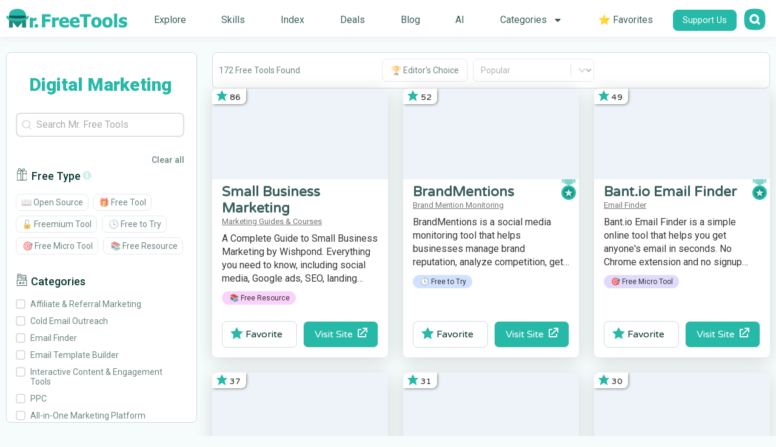

--- FILE ---
content_type: text/html; charset=UTF-8
request_url: https://mrfreetools.com/tools/digital-marketing/
body_size: 32820
content:
<!doctype html>
<html lang="en-US" prefix="og: https://ogp.me/ns#">
<head><meta charset="UTF-8"><script>if(navigator.userAgent.match(/MSIE|Internet Explorer/i)||navigator.userAgent.match(/Trident\/7\..*?rv:11/i)){var href=document.location.href;if(!href.match(/[?&]nowprocket/)){if(href.indexOf("?")==-1){if(href.indexOf("#")==-1){document.location.href=href+"?nowprocket=1"}else{document.location.href=href.replace("#","?nowprocket=1#")}}else{if(href.indexOf("#")==-1){document.location.href=href+"&nowprocket=1"}else{document.location.href=href.replace("#","&nowprocket=1#")}}}}</script><script>class RocketLazyLoadScripts{constructor(){this.v="1.2.3",this.triggerEvents=["keydown","mousedown","mousemove","touchmove","touchstart","touchend","wheel"],this.userEventHandler=this._triggerListener.bind(this),this.touchStartHandler=this._onTouchStart.bind(this),this.touchMoveHandler=this._onTouchMove.bind(this),this.touchEndHandler=this._onTouchEnd.bind(this),this.clickHandler=this._onClick.bind(this),this.interceptedClicks=[],window.addEventListener("pageshow",t=>{this.persisted=t.persisted}),window.addEventListener("DOMContentLoaded",()=>{this._preconnect3rdParties()}),this.delayedScripts={normal:[],async:[],defer:[]},this.trash=[],this.allJQueries=[]}_addUserInteractionListener(t){if(document.hidden){t._triggerListener();return}this.triggerEvents.forEach(e=>window.addEventListener(e,t.userEventHandler,{passive:!0})),window.addEventListener("touchstart",t.touchStartHandler,{passive:!0}),window.addEventListener("mousedown",t.touchStartHandler),document.addEventListener("visibilitychange",t.userEventHandler)}_removeUserInteractionListener(){this.triggerEvents.forEach(t=>window.removeEventListener(t,this.userEventHandler,{passive:!0})),document.removeEventListener("visibilitychange",this.userEventHandler)}_onTouchStart(t){"HTML"!==t.target.tagName&&(window.addEventListener("touchend",this.touchEndHandler),window.addEventListener("mouseup",this.touchEndHandler),window.addEventListener("touchmove",this.touchMoveHandler,{passive:!0}),window.addEventListener("mousemove",this.touchMoveHandler),t.target.addEventListener("click",this.clickHandler),this._renameDOMAttribute(t.target,"onclick","rocket-onclick"),this._pendingClickStarted())}_onTouchMove(t){window.removeEventListener("touchend",this.touchEndHandler),window.removeEventListener("mouseup",this.touchEndHandler),window.removeEventListener("touchmove",this.touchMoveHandler,{passive:!0}),window.removeEventListener("mousemove",this.touchMoveHandler),t.target.removeEventListener("click",this.clickHandler),this._renameDOMAttribute(t.target,"rocket-onclick","onclick"),this._pendingClickFinished()}_onTouchEnd(t){window.removeEventListener("touchend",this.touchEndHandler),window.removeEventListener("mouseup",this.touchEndHandler),window.removeEventListener("touchmove",this.touchMoveHandler,{passive:!0}),window.removeEventListener("mousemove",this.touchMoveHandler)}_onClick(t){t.target.removeEventListener("click",this.clickHandler),this._renameDOMAttribute(t.target,"rocket-onclick","onclick"),this.interceptedClicks.push(t),t.preventDefault(),t.stopPropagation(),t.stopImmediatePropagation(),this._pendingClickFinished()}_replayClicks(){window.removeEventListener("touchstart",this.touchStartHandler,{passive:!0}),window.removeEventListener("mousedown",this.touchStartHandler),this.interceptedClicks.forEach(t=>{t.target.dispatchEvent(new MouseEvent("click",{view:t.view,bubbles:!0,cancelable:!0}))})}_waitForPendingClicks(){return new Promise(t=>{this._isClickPending?this._pendingClickFinished=t:t()})}_pendingClickStarted(){this._isClickPending=!0}_pendingClickFinished(){this._isClickPending=!1}_renameDOMAttribute(t,e,r){t.hasAttribute&&t.hasAttribute(e)&&(event.target.setAttribute(r,event.target.getAttribute(e)),event.target.removeAttribute(e))}_triggerListener(){this._removeUserInteractionListener(this),"loading"===document.readyState?document.addEventListener("DOMContentLoaded",this._loadEverythingNow.bind(this)):this._loadEverythingNow()}_preconnect3rdParties(){let t=[];document.querySelectorAll("script[type=rocketlazyloadscript]").forEach(e=>{if(e.hasAttribute("src")){let r=new URL(e.src).origin;r!==location.origin&&t.push({src:r,crossOrigin:e.crossOrigin||"module"===e.getAttribute("data-rocket-type")})}}),t=[...new Map(t.map(t=>[JSON.stringify(t),t])).values()],this._batchInjectResourceHints(t,"preconnect")}async _loadEverythingNow(){this.lastBreath=Date.now(),this._delayEventListeners(this),this._delayJQueryReady(this),this._handleDocumentWrite(),this._registerAllDelayedScripts(),this._preloadAllScripts(),await this._loadScriptsFromList(this.delayedScripts.normal),await this._loadScriptsFromList(this.delayedScripts.defer),await this._loadScriptsFromList(this.delayedScripts.async);try{await this._triggerDOMContentLoaded(),await this._triggerWindowLoad()}catch(t){console.error(t)}window.dispatchEvent(new Event("rocket-allScriptsLoaded")),this._waitForPendingClicks().then(()=>{this._replayClicks()}),this._emptyTrash()}_registerAllDelayedScripts(){document.querySelectorAll("script[type=rocketlazyloadscript]").forEach(t=>{t.hasAttribute("data-rocket-src")?t.hasAttribute("async")&&!1!==t.async?this.delayedScripts.async.push(t):t.hasAttribute("defer")&&!1!==t.defer||"module"===t.getAttribute("data-rocket-type")?this.delayedScripts.defer.push(t):this.delayedScripts.normal.push(t):this.delayedScripts.normal.push(t)})}async _transformScript(t){return new Promise((await this._littleBreath(),navigator.userAgent.indexOf("Firefox/")>0||""===navigator.vendor)?e=>{let r=document.createElement("script");[...t.attributes].forEach(t=>{let e=t.nodeName;"type"!==e&&("data-rocket-type"===e&&(e="type"),"data-rocket-src"===e&&(e="src"),r.setAttribute(e,t.nodeValue))}),t.text&&(r.text=t.text),r.hasAttribute("src")?(r.addEventListener("load",e),r.addEventListener("error",e)):(r.text=t.text,e());try{t.parentNode.replaceChild(r,t)}catch(i){e()}}:async e=>{function r(){t.setAttribute("data-rocket-status","failed"),e()}try{let i=t.getAttribute("data-rocket-type"),n=t.getAttribute("data-rocket-src");t.text,i?(t.type=i,t.removeAttribute("data-rocket-type")):t.removeAttribute("type"),t.addEventListener("load",function r(){t.setAttribute("data-rocket-status","executed"),e()}),t.addEventListener("error",r),n?(t.removeAttribute("data-rocket-src"),t.src=n):t.src="data:text/javascript;base64,"+window.btoa(unescape(encodeURIComponent(t.text)))}catch(s){r()}})}async _loadScriptsFromList(t){let e=t.shift();return e&&e.isConnected?(await this._transformScript(e),this._loadScriptsFromList(t)):Promise.resolve()}_preloadAllScripts(){this._batchInjectResourceHints([...this.delayedScripts.normal,...this.delayedScripts.defer,...this.delayedScripts.async],"preload")}_batchInjectResourceHints(t,e){var r=document.createDocumentFragment();t.forEach(t=>{let i=t.getAttribute&&t.getAttribute("data-rocket-src")||t.src;if(i){let n=document.createElement("link");n.href=i,n.rel=e,"preconnect"!==e&&(n.as="script"),t.getAttribute&&"module"===t.getAttribute("data-rocket-type")&&(n.crossOrigin=!0),t.crossOrigin&&(n.crossOrigin=t.crossOrigin),t.integrity&&(n.integrity=t.integrity),r.appendChild(n),this.trash.push(n)}}),document.head.appendChild(r)}_delayEventListeners(t){let e={};function r(t,r){!function t(r){!e[r]&&(e[r]={originalFunctions:{add:r.addEventListener,remove:r.removeEventListener},eventsToRewrite:[]},r.addEventListener=function(){arguments[0]=i(arguments[0]),e[r].originalFunctions.add.apply(r,arguments)},r.removeEventListener=function(){arguments[0]=i(arguments[0]),e[r].originalFunctions.remove.apply(r,arguments)});function i(t){return e[r].eventsToRewrite.indexOf(t)>=0?"rocket-"+t:t}}(t),e[t].eventsToRewrite.push(r)}function i(t,e){let r=t[e];Object.defineProperty(t,e,{get:()=>r||function(){},set(i){t["rocket"+e]=r=i}})}r(document,"DOMContentLoaded"),r(window,"DOMContentLoaded"),r(window,"load"),r(window,"pageshow"),r(document,"readystatechange"),i(document,"onreadystatechange"),i(window,"onload"),i(window,"onpageshow")}_delayJQueryReady(t){let e;function r(r){if(r&&r.fn&&!t.allJQueries.includes(r)){r.fn.ready=r.fn.init.prototype.ready=function(e){return t.domReadyFired?e.bind(document)(r):document.addEventListener("rocket-DOMContentLoaded",()=>e.bind(document)(r)),r([])};let i=r.fn.on;r.fn.on=r.fn.init.prototype.on=function(){if(this[0]===window){function t(t){return t.split(" ").map(t=>"load"===t||0===t.indexOf("load.")?"rocket-jquery-load":t).join(" ")}"string"==typeof arguments[0]||arguments[0]instanceof String?arguments[0]=t(arguments[0]):"object"==typeof arguments[0]&&Object.keys(arguments[0]).forEach(e=>{let r=arguments[0][e];delete arguments[0][e],arguments[0][t(e)]=r})}return i.apply(this,arguments),this},t.allJQueries.push(r)}e=r}r(window.jQuery),Object.defineProperty(window,"jQuery",{get:()=>e,set(t){r(t)}})}async _triggerDOMContentLoaded(){this.domReadyFired=!0,await this._littleBreath(),document.dispatchEvent(new Event("rocket-DOMContentLoaded")),await this._littleBreath(),window.dispatchEvent(new Event("rocket-DOMContentLoaded")),await this._littleBreath(),document.dispatchEvent(new Event("rocket-readystatechange")),await this._littleBreath(),document.rocketonreadystatechange&&document.rocketonreadystatechange()}async _triggerWindowLoad(){await this._littleBreath(),window.dispatchEvent(new Event("rocket-load")),await this._littleBreath(),window.rocketonload&&window.rocketonload(),await this._littleBreath(),this.allJQueries.forEach(t=>t(window).trigger("rocket-jquery-load")),await this._littleBreath();let t=new Event("rocket-pageshow");t.persisted=this.persisted,window.dispatchEvent(t),await this._littleBreath(),window.rocketonpageshow&&window.rocketonpageshow({persisted:this.persisted})}_handleDocumentWrite(){let t=new Map;document.write=document.writeln=function(e){let r=document.currentScript;r||console.error("WPRocket unable to document.write this: "+e);let i=document.createRange(),n=r.parentElement,s=t.get(r);void 0===s&&(s=r.nextSibling,t.set(r,s));let a=document.createDocumentFragment();i.setStart(a,0),a.appendChild(i.createContextualFragment(e)),n.insertBefore(a,s)}}async _littleBreath(){Date.now()-this.lastBreath>45&&(await this._requestAnimFrame(),this.lastBreath=Date.now())}async _requestAnimFrame(){return document.hidden?new Promise(t=>setTimeout(t)):new Promise(t=>requestAnimationFrame(t))}_emptyTrash(){this.trash.forEach(t=>t.remove())}static run(){let t=new RocketLazyLoadScripts;t._addUserInteractionListener(t)}}RocketLazyLoadScripts.run();</script>

<script type="rocketlazyloadscript">(function(w,d,s,l,i){w[l]=w[l]||[];w[l].push({'gtm.start':
new Date().getTime(),event:'gtm.js'});var f=d.getElementsByTagName(s)[0],
j=d.createElement(s),dl=l!='dataLayer'?'&l='+l:'';j.async=true;j.src=
'https://www.googletagmanager.com/gtm.js?id='+i+dl;f.parentNode.insertBefore(j,f);
})(window,document,'script','dataLayer','GTM-T6DV4DG');</script>

	
		<meta name="viewport" content="width=device-width, initial-scale=1">
	<link rel="profile" href="https://gmpg.org/xfn/11">
	

<title>Digital Marketing Category - Free And Recommended tools - Mr. Free Tools</title><link rel="preload" as="style" href="https://fonts.googleapis.com/css?family=Lato%3A100%2C100italic%2C200%2C200italic%2C300%2C300italic%2C400%2C400italic%2C500%2C500italic%2C600%2C600italic%2C700%2C700italic%2C800%2C800italic%2C900%2C900italic%7CRoboto%3A100%2C100italic%2C200%2C200italic%2C300%2C300italic%2C400%2C400italic%2C500%2C500italic%2C600%2C600italic%2C700%2C700italic%2C800%2C800italic%2C900%2C900italic%7CVarela%20Round%3Aregular%2C400&#038;display=swap" /><link rel="stylesheet" href="https://fonts.googleapis.com/css?family=Lato%3A100%2C100italic%2C200%2C200italic%2C300%2C300italic%2C400%2C400italic%2C500%2C500italic%2C600%2C600italic%2C700%2C700italic%2C800%2C800italic%2C900%2C900italic%7CRoboto%3A100%2C100italic%2C200%2C200italic%2C300%2C300italic%2C400%2C400italic%2C500%2C500italic%2C600%2C600italic%2C700%2C700italic%2C800%2C800italic%2C900%2C900italic%7CVarela%20Round%3Aregular%2C400&#038;display=swap" media="print" onload="this.media='all'" /><noscript><link rel="stylesheet" href="https://fonts.googleapis.com/css?family=Lato%3A100%2C100italic%2C200%2C200italic%2C300%2C300italic%2C400%2C400italic%2C500%2C500italic%2C600%2C600italic%2C700%2C700italic%2C800%2C800italic%2C900%2C900italic%7CRoboto%3A100%2C100italic%2C200%2C200italic%2C300%2C300italic%2C400%2C400italic%2C500%2C500italic%2C600%2C600italic%2C700%2C700italic%2C800%2C800italic%2C900%2C900italic%7CVarela%20Round%3Aregular%2C400&#038;display=swap" /></noscript>
<meta name="description" content="Browse through all the most recommended free online tools and apps that will help you with your digital marketing."/>
<meta name="robots" content="follow, index, max-snippet:-1, max-video-preview:-1, max-image-preview:large"/>
<link rel="canonical" href="https://mrfreetools.com/tools/digital-marketing/" />
<meta property="og:locale" content="en_US" />
<meta property="og:type" content="article" />
<meta property="og:title" content="Digital Marketing Category - Free And Recommended tools - Mr. Free Tools" />
<meta property="og:description" content="Browse through all the most recommended free online tools and apps that will help you with your digital marketing." />
<meta property="og:url" content="https://mrfreetools.com/tools/digital-marketing/" />
<meta property="og:site_name" content="Mr. Free Tools" />
<meta property="article:publisher" content="https://www.facebook.com/MrFreeTools/" />
<meta property="og:updated_time" content="2024-02-29T00:57:15+02:00" />
<meta property="og:image" content="https://mrfreetools.com/wp-content/uploads/2023/01/Screenshot-Wispform.jpg" />
<meta property="og:image:secure_url" content="https://mrfreetools.com/wp-content/uploads/2023/01/Screenshot-Wispform.jpg" />
<meta property="og:image:width" content="697" />
<meta property="og:image:height" content="400" />
<meta property="og:image:alt" content="Digital Marketing" />
<meta property="og:image:type" content="image/jpeg" />
<meta property="article:published_time" content="2021-02-05T22:32:45+02:00" />
<meta property="article:modified_time" content="2024-02-29T00:57:15+02:00" />
<meta name="twitter:card" content="summary_large_image" />
<meta name="twitter:title" content="Digital Marketing Category - Free And Recommended tools - Mr. Free Tools" />
<meta name="twitter:description" content="Browse through all the most recommended free online tools and apps that will help you with your digital marketing." />
<meta name="twitter:site" content="@MrFreeTools" />
<meta name="twitter:creator" content="@MrFreeTools" />
<meta name="twitter:image" content="https://mrfreetools.com/wp-content/uploads/2023/01/Screenshot-Wispform.jpg" />
<meta name="twitter:label1" content="Time to read" />
<meta name="twitter:data1" content="3 minutes" />
<script type="application/ld+json" class="rank-math-schema">{"@context":"https://schema.org","@graph":[{"@type":["Person","Organization"],"@id":"https://mrfreetools.com/#person","name":"Mr. Free Tools","sameAs":["https://www.facebook.com/MrFreeTools/","https://twitter.com/MrFreeTools","https://www.instagram.com/mrfreetools/"],"logo":{"@type":"ImageObject","@id":"https://mrfreetools.com/#logo","url":"https://mrfreetools.com/wp-content/uploads/2021/08/Mr-free-tools-logo.png","contentUrl":"https://mrfreetools.com/wp-content/uploads/2021/08/Mr-free-tools-logo.png","caption":"Mr. Free Tools","inLanguage":"en-US","width":"251","height":"40"},"image":{"@type":"ImageObject","@id":"https://mrfreetools.com/#logo","url":"https://mrfreetools.com/wp-content/uploads/2021/08/Mr-free-tools-logo.png","contentUrl":"https://mrfreetools.com/wp-content/uploads/2021/08/Mr-free-tools-logo.png","caption":"Mr. Free Tools","inLanguage":"en-US","width":"251","height":"40"}},{"@type":"WebSite","@id":"https://mrfreetools.com/#website","url":"https://mrfreetools.com","name":"Mr. Free Tools","alternateName":"Mr. Free Tools","publisher":{"@id":"https://mrfreetools.com/#person"},"inLanguage":"en-US"},{"@type":"ImageObject","@id":"https://mrfreetools.com/wp-content/uploads/2022/12/external-link-w.svg","url":"https://mrfreetools.com/wp-content/uploads/2022/12/external-link-w.svg","width":"200","height":"200","inLanguage":"en-US"},{"@type":"BreadcrumbList","@id":"https://mrfreetools.com/tools/digital-marketing/#breadcrumb","itemListElement":[{"@type":"ListItem","position":"1","item":{"@id":"https://mrfreetools.com","name":"Home"}},{"@type":"ListItem","position":"2","item":{"@id":"https://mrfreetools.com/tools/","name":"Tools"}},{"@type":"ListItem","position":"3","item":{"@id":"https://mrfreetools.com/tools/digital-marketing/","name":"Digital Marketing"}}]},{"@type":"WebPage","@id":"https://mrfreetools.com/tools/digital-marketing/#webpage","url":"https://mrfreetools.com/tools/digital-marketing/","name":"Digital Marketing Category - Free And Recommended tools - Mr. Free Tools","datePublished":"2021-02-05T22:32:45+02:00","dateModified":"2024-02-29T00:57:15+02:00","isPartOf":{"@id":"https://mrfreetools.com/#website"},"primaryImageOfPage":{"@id":"https://mrfreetools.com/wp-content/uploads/2022/12/external-link-w.svg"},"inLanguage":"en-US","breadcrumb":{"@id":"https://mrfreetools.com/tools/digital-marketing/#breadcrumb"}},{"@type":"Person","@id":"https://mrfreetools.com/tools/digital-marketing/#author","name":"Mr. Free Tools","image":{"@type":"ImageObject","@id":"https://secure.gravatar.com/avatar/0c891e8faabd9e36a2df3ca4c518ce4409fec61a6d7c30859e65bc7e0ce6cd76?s=96&amp;d=mm&amp;r=g","url":"https://secure.gravatar.com/avatar/0c891e8faabd9e36a2df3ca4c518ce4409fec61a6d7c30859e65bc7e0ce6cd76?s=96&amp;d=mm&amp;r=g","caption":"Mr. Free Tools","inLanguage":"en-US"},"sameAs":["https://mrfreetools.com"]},{"@type":"Article","headline":"Digital Marketing Category - Free And Recommended tools - Mr. Free Tools","datePublished":"2021-02-05T22:32:45+02:00","dateModified":"2024-02-29T00:57:15+02:00","author":{"@id":"https://mrfreetools.com/tools/digital-marketing/#author","name":"Mr. Free Tools"},"publisher":{"@id":"https://mrfreetools.com/#person"},"description":"Browse through all the most recommended free online tools and apps that will help you with your digital marketing.","name":"Digital Marketing Category - Free And Recommended tools - Mr. Free Tools","@id":"https://mrfreetools.com/tools/digital-marketing/#richSnippet","isPartOf":{"@id":"https://mrfreetools.com/tools/digital-marketing/#webpage"},"image":{"@id":"https://mrfreetools.com/wp-content/uploads/2022/12/external-link-w.svg"},"inLanguage":"en-US","mainEntityOfPage":{"@id":"https://mrfreetools.com/tools/digital-marketing/#webpage"}}]}</script>


<link href='https://fonts.gstatic.com' crossorigin rel='preconnect' />
<link rel="alternate" type="application/rss+xml" title="Mr. Free Tools &raquo; Feed" href="https://mrfreetools.com/feed/" />
<link rel="alternate" type="application/rss+xml" title="Mr. Free Tools &raquo; Comments Feed" href="https://mrfreetools.com/comments/feed/" />
<style id='wp-img-auto-sizes-contain-inline-css'>
img:is([sizes=auto i],[sizes^="auto," i]){contain-intrinsic-size:3000px 1500px}
/*# sourceURL=wp-img-auto-sizes-contain-inline-css */
</style>
<style id='wpgb-head-inline-css'>
.wp-grid-builder:not(.wpgb-template),.wpgb-facet{opacity:0.01}.wpgb-facet fieldset{margin:0;padding:0;border:none;outline:none;box-shadow:none}.wpgb-facet fieldset:last-child{margin-bottom:40px;}.wpgb-facet fieldset legend.wpgb-sr-only{height:1px;width:1px}
/*# sourceURL=wpgb-head-inline-css */
</style>
<link data-minify="1" rel='stylesheet' id='hello-elementor-css' href='https://mrfreetools.com/wp-content/cache/min/1/wp-content/themes/hello-elementor/assets/css/reset.css?ver=1765810917' media='all' />
<link data-minify="1" rel='stylesheet' id='hello-elementor-theme-style-css' href='https://mrfreetools.com/wp-content/cache/min/1/wp-content/themes/hello-elementor/assets/css/theme.css?ver=1765810917' media='all' />
<link data-minify="1" rel='stylesheet' id='hello-elementor-header-footer-css' href='https://mrfreetools.com/wp-content/cache/min/1/wp-content/themes/hello-elementor/assets/css/header-footer.css?ver=1765810917' media='all' />
<link rel='stylesheet' id='elementor-frontend-css' href='https://mrfreetools.com/wp-content/uploads/elementor/css/custom-frontend.min.css?ver=1765810916' media='all' />
<link rel='stylesheet' id='widget-image-css' href='https://mrfreetools.com/wp-content/plugins/elementor/assets/css/widget-image.min.css?ver=3.33.4' media='all' />
<link rel='stylesheet' id='widget-nav-menu-css' href='https://mrfreetools.com/wp-content/uploads/elementor/css/custom-pro-widget-nav-menu.min.css?ver=1765810916' media='all' />
<link rel='stylesheet' id='widget-heading-css' href='https://mrfreetools.com/wp-content/plugins/elementor/assets/css/widget-heading.min.css?ver=3.33.4' media='all' />
<link rel='stylesheet' id='e-animation-zoomIn-css' href='https://mrfreetools.com/wp-content/plugins/elementor/assets/lib/animations/styles/zoomIn.min.css?ver=3.33.4' media='all' />
<link rel='stylesheet' id='e-popup-css' href='https://mrfreetools.com/wp-content/plugins/elementor-pro/assets/css/conditionals/popup.min.css?ver=3.33.2' media='all' />
<link rel='stylesheet' id='elementor-post-7-css' href='https://mrfreetools.com/wp-content/uploads/elementor/css/post-7.css?ver=1765810916' media='all' />
<link rel='stylesheet' id='e-sticky-css' href='https://mrfreetools.com/wp-content/plugins/elementor-pro/assets/css/modules/sticky.min.css?ver=3.33.2' media='all' />
<link rel='stylesheet' id='elementor-post-1107-css' href='https://mrfreetools.com/wp-content/uploads/elementor/css/post-1107.css?ver=1765811118' media='all' />
<link rel='stylesheet' id='elementor-post-8921-css' href='https://mrfreetools.com/wp-content/uploads/elementor/css/post-8921.css?ver=1765810918' media='all' />
<link rel='stylesheet' id='elementor-post-48302-css' href='https://mrfreetools.com/wp-content/uploads/elementor/css/post-48302.css?ver=1765811012' media='all' />
<link rel='stylesheet' id='elementor-post-46488-css' href='https://mrfreetools.com/wp-content/uploads/elementor/css/post-46488.css?ver=1768217855' media='all' />
<link rel='stylesheet' id='hello-elementor-child-style-css' href='https://mrfreetools.com/wp-content/themes/hello-theme-child-master/style.css?ver=1.0.0' media='all' />


<script src="https://mrfreetools.com/wp-includes/js/jquery/jquery.min.js?ver=3.7.1" id="jquery-core-js"></script>
<script id="favorites-js-extra">
var favorites_data = {"ajaxurl":"https://mrfreetools.com/wp-admin/admin-ajax.php","nonce":"cd2f140f6f","favorite":"Favorite \u003Ci class=\"sf-icon-star-empty\"\u003E\u003C/i\u003E","favorited":"Favorited \u003Ci class=\"sf-icon-star-full\"\u003E\u003C/i\u003E","includecount":"","indicate_loading":"1","loading_text":"","loading_image":"\u003Cspan class=\"sf-icon-spinner-wrapper\"\u003E\u003Ci class=\"sf-icon-spinner\"\u003E\u003C/i\u003E\u003C/span\u003E","loading_image_active":"\u003Cspan class=\"sf-icon-spinner-wrapper active\"\u003E\u003Ci class=\"sf-icon-spinner active\"\u003E\u003C/i\u003E\u003C/span\u003E","loading_image_preload":"","cache_enabled":"1","button_options":{"button_type":{"label":"Favorite","icon":"\u003Ci class=\"sf-icon-favorite\"\u003E\u003C/i\u003E","icon_class":"sf-icon-favorite","state_default":"Favorite","state_active":"Favorited"},"custom_colors":true,"box_shadow":false,"include_count":false,"default":{"background_default":"#ffffff","border_default":"#ffffff","text_default":"#0b3732","icon_default":"#26b9a8","count_default":false},"active":{"background_active":"#ffffff","border_active":"#ffffff","text_active":"#26b9a8","icon_active":"#26b9a8","count_active":false}},"authentication_modal_content":"\u003Cp\u003EPlease login to add favorites.\u003C/p\u003E\u003Cp\u003E\u003Ca href=\"#\" data-favorites-modal-close\u003EDismiss this notice\u003C/a\u003E\u003C/p\u003E","authentication_redirect":"","dev_mode":"","logged_in":"","user_id":"0","authentication_redirect_url":"https://mrfreetools.com/hgfdioj54gsdrjoi54gf/"};
//# sourceURL=favorites-js-extra
</script>
<script type="rocketlazyloadscript" data-rocket-src="https://mrfreetools.com/wp-content/plugins/favorites/assets/js/favorites.min.js?ver=2.3.6" id="favorites-js" defer></script>
<noscript><style>.wp-grid-builder .wpgb-card.wpgb-card-hidden .wpgb-card-wrapper{opacity:1!important;visibility:visible!important;transform:none!important}.wpgb-facet {opacity:1!important;pointer-events:auto!important}.wpgb-facet *:not(.wpgb-pagination-facet){display:none}</style></noscript>
			<style>
				.e-con.e-parent:nth-of-type(n+4):not(.e-lazyloaded):not(.e-no-lazyload),
				.e-con.e-parent:nth-of-type(n+4):not(.e-lazyloaded):not(.e-no-lazyload) * {
					background-image: none !important;
				}
				@media screen and (max-height: 1024px) {
					.e-con.e-parent:nth-of-type(n+3):not(.e-lazyloaded):not(.e-no-lazyload),
					.e-con.e-parent:nth-of-type(n+3):not(.e-lazyloaded):not(.e-no-lazyload) * {
						background-image: none !important;
					}
				}
				@media screen and (max-height: 640px) {
					.e-con.e-parent:nth-of-type(n+2):not(.e-lazyloaded):not(.e-no-lazyload),
					.e-con.e-parent:nth-of-type(n+2):not(.e-lazyloaded):not(.e-no-lazyload) * {
						background-image: none !important;
					}
				}
			</style>
			<link rel="icon" href="https://mrfreetools.com/wp-content/uploads/2021/08/Favicon-32x32-1.png" sizes="32x32" />
<link rel="icon" href="https://mrfreetools.com/wp-content/uploads/2021/08/Favicon-32x32-1.png" sizes="192x192" />
<link rel="apple-touch-icon" href="https://mrfreetools.com/wp-content/uploads/2021/08/Favicon-32x32-1.png" />
<meta name="msapplication-TileImage" content="https://mrfreetools.com/wp-content/uploads/2021/08/Favicon-32x32-1.png" />
		
		<noscript><style id="rocket-lazyload-nojs-css">.rll-youtube-player, [data-lazy-src]{display:none !important;}</style></noscript></head>
<body class="wp-singular page-template-default page page-id-1107 page-child parent-pageid-988 wp-custom-logo wp-embed-responsive wp-theme-hello-elementor wp-child-theme-hello-theme-child-master hello-elementor-default elementor-default elementor-kit-7 elementor-page elementor-page-1107">

<noscript><iframe src="https://www.googletagmanager.com/ns.html?id=GTM-T6DV4DG"
height="0" width="0" style="display:none;visibility:hidden"></iframe></noscript>

		<header data-elementor-type="header" data-elementor-id="8921" class="elementor elementor-8921 elementor-location-header" data-elementor-post-type="elementor_library">
			<div class="elementor-element elementor-element-dfff4d0 e-flex e-con-boxed e-con e-parent" data-id="dfff4d0" data-element_type="container" data-settings="{&quot;background_background&quot;:&quot;classic&quot;}">
					<div class="e-con-inner">
				<div class="elementor-element elementor-element-e53a063 elementor-widget__width-initial elementor-widget elementor-widget-theme-site-logo elementor-widget-image" data-id="e53a063" data-element_type="widget" data-widget_type="theme-site-logo.default">
				<div class="elementor-widget-container">
											<a href="https://mrfreetools.com">
			<img width="251" height="40" src="https://mrfreetools.com/wp-content/uploads/2021/08/Mr-free-tools-logo.png" class="attachment-full size-full wp-image-8637" alt="" />				</a>
											</div>
				</div>
				<div class="elementor-element elementor-element-2b2ac62 elementor-nav-menu__align-justify elementor-nav-menu--stretch elementor-nav-menu__text-align-center elementor-widget__width-initial elementor-widget-tablet__width-initial elementor-nav-menu--dropdown-tablet elementor-nav-menu--toggle elementor-nav-menu--burger elementor-widget elementor-widget-nav-menu" data-id="2b2ac62" data-element_type="widget" data-settings="{&quot;full_width&quot;:&quot;stretch&quot;,&quot;layout&quot;:&quot;horizontal&quot;,&quot;submenu_icon&quot;:{&quot;value&quot;:&quot;&lt;svg aria-hidden=\&quot;true\&quot; class=\&quot;e-font-icon-svg e-fas-caret-down\&quot; viewBox=\&quot;0 0 320 512\&quot; xmlns=\&quot;http:\/\/www.w3.org\/2000\/svg\&quot;&gt;&lt;path d=\&quot;M31.3 192h257.3c17.8 0 26.7 21.5 14.1 34.1L174.1 354.8c-7.8 7.8-20.5 7.8-28.3 0L17.2 226.1C4.6 213.5 13.5 192 31.3 192z\&quot;&gt;&lt;\/path&gt;&lt;\/svg&gt;&quot;,&quot;library&quot;:&quot;fa-solid&quot;},&quot;toggle&quot;:&quot;burger&quot;}" data-widget_type="nav-menu.default">
				<div class="elementor-widget-container">
								<nav aria-label="Menu" class="elementor-nav-menu--main elementor-nav-menu__container elementor-nav-menu--layout-horizontal e--pointer-none">
				<ul id="menu-1-2b2ac62" class="elementor-nav-menu"><li class="menu-item menu-item-type-post_type menu-item-object-page current-page-ancestor current-page-parent menu-item-8648"><a href="https://mrfreetools.com/tools/" class="elementor-item">Explore</a></li>
<li class="menu-item menu-item-type-post_type menu-item-object-page menu-item-44906"><a href="https://mrfreetools.com/skills/" class="elementor-item">Skills</a></li>
<li class="menu-item menu-item-type-post_type menu-item-object-page menu-item-19312"><a href="https://mrfreetools.com/index/" class="elementor-item">Index</a></li>
<li class="menu-item menu-item-type-post_type menu-item-object-page menu-item-43584"><a href="https://mrfreetools.com/deals/" class="elementor-item">Deals</a></li>
<li class="menu-item menu-item-type-post_type menu-item-object-page menu-item-9151"><a href="https://mrfreetools.com/blog/" class="elementor-item">Blog</a></li>
<li class="menu-item menu-item-type-post_type menu-item-object-page menu-item-48394"><a href="https://mrfreetools.com/tools/ai/" class="elementor-item">AI</a></li>
<li class="menu-item menu-item-type-custom menu-item-object-custom current-menu-ancestor current-menu-parent menu-item-has-children menu-item-8651"><a href="#" class="elementor-item elementor-item-anchor">Categories</a>
<ul class="sub-menu elementor-nav-menu--dropdown">
	<li class="menu-item menu-item-type-post_type menu-item-object-page menu-item-19272"><a href="https://mrfreetools.com/tools/entrepreneurship/" class="elementor-sub-item">Entrepreneurship &#038; Business</a></li>
	<li class="menu-item menu-item-type-post_type menu-item-object-page current-menu-item page_item page-item-1107 current_page_item menu-item-19268"><a href="https://mrfreetools.com/tools/digital-marketing/" aria-current="page" class="elementor-sub-item elementor-item-active">Digital Marketing</a></li>
	<li class="menu-item menu-item-type-post_type menu-item-object-page menu-item-19274"><a href="https://mrfreetools.com/tools/graphic-and-design/" class="elementor-sub-item">Graphic &#038; Web Design</a></li>
	<li class="menu-item menu-item-type-post_type menu-item-object-page menu-item-19269"><a href="https://mrfreetools.com/tools/ecommerce/" class="elementor-sub-item">E-commerce</a></li>
	<li class="menu-item menu-item-type-post_type menu-item-object-page menu-item-19278"><a href="https://mrfreetools.com/tools/management-and-collaboration/" class="elementor-sub-item">Management &#038; Collaboration</a></li>
	<li class="menu-item menu-item-type-post_type menu-item-object-page menu-item-19285"><a href="https://mrfreetools.com/tools/writing/" class="elementor-sub-item">Writing &#038; Blogging</a></li>
	<li class="menu-item menu-item-type-post_type menu-item-object-page menu-item-19282"><a href="https://mrfreetools.com/tools/social-media/" class="elementor-sub-item">Social Media</a></li>
	<li class="menu-item menu-item-type-post_type menu-item-object-page menu-item-34761"><a href="https://mrfreetools.com/tools/security-privacy/" class="elementor-sub-item">Security &#038; Privacy</a></li>
	<li class="menu-item menu-item-type-post_type menu-item-object-page menu-item-34759"><a href="https://mrfreetools.com/tools/personal-development/" class="elementor-sub-item">Personal Development</a></li>
	<li class="menu-item menu-item-type-post_type menu-item-object-page menu-item-19273"><a href="https://mrfreetools.com/tools/finance/" class="elementor-sub-item">Finance</a></li>
	<li class="menu-item menu-item-type-post_type menu-item-object-page menu-item-19284"><a href="https://mrfreetools.com/tools/development/" class="elementor-sub-item">Web &#038; App Development</a></li>
	<li class="menu-item menu-item-type-post_type menu-item-object-page menu-item-19281"><a href="https://mrfreetools.com/tools/seo/" class="elementor-sub-item">SEO</a></li>
	<li class="menu-item menu-item-type-post_type menu-item-object-page menu-item-19279"><a href="https://mrfreetools.com/tools/sales-customer-service/" class="elementor-sub-item">Sales &#038; Customer Service</a></li>
	<li class="menu-item menu-item-type-post_type menu-item-object-page menu-item-34755"><a href="https://mrfreetools.com/tools/multimedia/" class="elementor-sub-item">Multimedia</a></li>
	<li class="menu-item menu-item-type-post_type menu-item-object-page menu-item-48805"><a href="https://mrfreetools.com/tools/productivity-office/" class="elementor-sub-item">Productivity &#038; Office</a></li>
	<li class="menu-item menu-item-type-post_type menu-item-object-page menu-item-19267"><a href="https://mrfreetools.com/tools/amazon/" class="elementor-sub-item">Amazon</a></li>
	<li class="menu-item menu-item-type-post_type menu-item-object-page menu-item-34760"><a href="https://mrfreetools.com/tools/education/" class="elementor-sub-item">Education</a></li>
	<li class="menu-item menu-item-type-post_type menu-item-object-page menu-item-48803"><a href="https://mrfreetools.com/tools/system/" class="elementor-sub-item">System &amp; Files</a></li>
	<li class="menu-item menu-item-type-post_type menu-item-object-page menu-item-48804"><a href="https://mrfreetools.com/tools/internet/" class="elementor-sub-item">Internet &amp; Networking</a></li>
	<li class="menu-item menu-item-type-post_type menu-item-object-page menu-item-34757"><a href="https://mrfreetools.com/tools/templates/" class="elementor-sub-item">Templates</a></li>
	<li class="menu-item menu-item-type-post_type menu-item-object-page menu-item-48802"><a href="https://mrfreetools.com/tools/recreation-lifestyle/" class="elementor-sub-item">Recreation &amp; Lifestyle</a></li>
	<li class="menu-item menu-item-type-post_type menu-item-object-page menu-item-34758"><a href="https://mrfreetools.com/tools/industry-specific/" class="elementor-sub-item">Industry Specific</a></li>
	<li class="menu-item menu-item-type-post_type menu-item-object-page menu-item-34756"><a href="https://mrfreetools.com/tools/organization/" class="elementor-sub-item">Organizations</a></li>
</ul>
</li>
<li class="menu-item menu-item-type-post_type menu-item-object-page menu-item-39519"><a href="https://mrfreetools.com/favorites/" class="elementor-item">⭐ Favorites</a></li>
</ul>			</nav>
					<div class="elementor-menu-toggle" role="button" tabindex="0" aria-label="Menu Toggle" aria-expanded="false">
			<svg aria-hidden="true" role="presentation" class="elementor-menu-toggle__icon--open e-font-icon-svg e-eicon-menu-bar" viewBox="0 0 1000 1000" xmlns="http://www.w3.org/2000/svg"><path d="M104 333H896C929 333 958 304 958 271S929 208 896 208H104C71 208 42 237 42 271S71 333 104 333ZM104 583H896C929 583 958 554 958 521S929 458 896 458H104C71 458 42 487 42 521S71 583 104 583ZM104 833H896C929 833 958 804 958 771S929 708 896 708H104C71 708 42 737 42 771S71 833 104 833Z"></path></svg><svg aria-hidden="true" role="presentation" class="elementor-menu-toggle__icon--close e-font-icon-svg e-eicon-close" viewBox="0 0 1000 1000" xmlns="http://www.w3.org/2000/svg"><path d="M742 167L500 408 258 167C246 154 233 150 217 150 196 150 179 158 167 167 154 179 150 196 150 212 150 229 154 242 171 254L408 500 167 742C138 771 138 800 167 829 196 858 225 858 254 829L496 587 738 829C750 842 767 846 783 846 800 846 817 842 829 829 842 817 846 804 846 783 846 767 842 750 829 737L588 500 833 258C863 229 863 200 833 171 804 137 775 137 742 167Z"></path></svg>		</div>
					<nav class="elementor-nav-menu--dropdown elementor-nav-menu__container" aria-hidden="true">
				<ul id="menu-2-2b2ac62" class="elementor-nav-menu"><li class="menu-item menu-item-type-post_type menu-item-object-page current-page-ancestor current-page-parent menu-item-8648"><a href="https://mrfreetools.com/tools/" class="elementor-item" tabindex="-1">Explore</a></li>
<li class="menu-item menu-item-type-post_type menu-item-object-page menu-item-44906"><a href="https://mrfreetools.com/skills/" class="elementor-item" tabindex="-1">Skills</a></li>
<li class="menu-item menu-item-type-post_type menu-item-object-page menu-item-19312"><a href="https://mrfreetools.com/index/" class="elementor-item" tabindex="-1">Index</a></li>
<li class="menu-item menu-item-type-post_type menu-item-object-page menu-item-43584"><a href="https://mrfreetools.com/deals/" class="elementor-item" tabindex="-1">Deals</a></li>
<li class="menu-item menu-item-type-post_type menu-item-object-page menu-item-9151"><a href="https://mrfreetools.com/blog/" class="elementor-item" tabindex="-1">Blog</a></li>
<li class="menu-item menu-item-type-post_type menu-item-object-page menu-item-48394"><a href="https://mrfreetools.com/tools/ai/" class="elementor-item" tabindex="-1">AI</a></li>
<li class="menu-item menu-item-type-custom menu-item-object-custom current-menu-ancestor current-menu-parent menu-item-has-children menu-item-8651"><a href="#" class="elementor-item elementor-item-anchor" tabindex="-1">Categories</a>
<ul class="sub-menu elementor-nav-menu--dropdown">
	<li class="menu-item menu-item-type-post_type menu-item-object-page menu-item-19272"><a href="https://mrfreetools.com/tools/entrepreneurship/" class="elementor-sub-item" tabindex="-1">Entrepreneurship &#038; Business</a></li>
	<li class="menu-item menu-item-type-post_type menu-item-object-page current-menu-item page_item page-item-1107 current_page_item menu-item-19268"><a href="https://mrfreetools.com/tools/digital-marketing/" aria-current="page" class="elementor-sub-item elementor-item-active" tabindex="-1">Digital Marketing</a></li>
	<li class="menu-item menu-item-type-post_type menu-item-object-page menu-item-19274"><a href="https://mrfreetools.com/tools/graphic-and-design/" class="elementor-sub-item" tabindex="-1">Graphic &#038; Web Design</a></li>
	<li class="menu-item menu-item-type-post_type menu-item-object-page menu-item-19269"><a href="https://mrfreetools.com/tools/ecommerce/" class="elementor-sub-item" tabindex="-1">E-commerce</a></li>
	<li class="menu-item menu-item-type-post_type menu-item-object-page menu-item-19278"><a href="https://mrfreetools.com/tools/management-and-collaboration/" class="elementor-sub-item" tabindex="-1">Management &#038; Collaboration</a></li>
	<li class="menu-item menu-item-type-post_type menu-item-object-page menu-item-19285"><a href="https://mrfreetools.com/tools/writing/" class="elementor-sub-item" tabindex="-1">Writing &#038; Blogging</a></li>
	<li class="menu-item menu-item-type-post_type menu-item-object-page menu-item-19282"><a href="https://mrfreetools.com/tools/social-media/" class="elementor-sub-item" tabindex="-1">Social Media</a></li>
	<li class="menu-item menu-item-type-post_type menu-item-object-page menu-item-34761"><a href="https://mrfreetools.com/tools/security-privacy/" class="elementor-sub-item" tabindex="-1">Security &#038; Privacy</a></li>
	<li class="menu-item menu-item-type-post_type menu-item-object-page menu-item-34759"><a href="https://mrfreetools.com/tools/personal-development/" class="elementor-sub-item" tabindex="-1">Personal Development</a></li>
	<li class="menu-item menu-item-type-post_type menu-item-object-page menu-item-19273"><a href="https://mrfreetools.com/tools/finance/" class="elementor-sub-item" tabindex="-1">Finance</a></li>
	<li class="menu-item menu-item-type-post_type menu-item-object-page menu-item-19284"><a href="https://mrfreetools.com/tools/development/" class="elementor-sub-item" tabindex="-1">Web &#038; App Development</a></li>
	<li class="menu-item menu-item-type-post_type menu-item-object-page menu-item-19281"><a href="https://mrfreetools.com/tools/seo/" class="elementor-sub-item" tabindex="-1">SEO</a></li>
	<li class="menu-item menu-item-type-post_type menu-item-object-page menu-item-19279"><a href="https://mrfreetools.com/tools/sales-customer-service/" class="elementor-sub-item" tabindex="-1">Sales &#038; Customer Service</a></li>
	<li class="menu-item menu-item-type-post_type menu-item-object-page menu-item-34755"><a href="https://mrfreetools.com/tools/multimedia/" class="elementor-sub-item" tabindex="-1">Multimedia</a></li>
	<li class="menu-item menu-item-type-post_type menu-item-object-page menu-item-48805"><a href="https://mrfreetools.com/tools/productivity-office/" class="elementor-sub-item" tabindex="-1">Productivity &#038; Office</a></li>
	<li class="menu-item menu-item-type-post_type menu-item-object-page menu-item-19267"><a href="https://mrfreetools.com/tools/amazon/" class="elementor-sub-item" tabindex="-1">Amazon</a></li>
	<li class="menu-item menu-item-type-post_type menu-item-object-page menu-item-34760"><a href="https://mrfreetools.com/tools/education/" class="elementor-sub-item" tabindex="-1">Education</a></li>
	<li class="menu-item menu-item-type-post_type menu-item-object-page menu-item-48803"><a href="https://mrfreetools.com/tools/system/" class="elementor-sub-item" tabindex="-1">System &amp; Files</a></li>
	<li class="menu-item menu-item-type-post_type menu-item-object-page menu-item-48804"><a href="https://mrfreetools.com/tools/internet/" class="elementor-sub-item" tabindex="-1">Internet &amp; Networking</a></li>
	<li class="menu-item menu-item-type-post_type menu-item-object-page menu-item-34757"><a href="https://mrfreetools.com/tools/templates/" class="elementor-sub-item" tabindex="-1">Templates</a></li>
	<li class="menu-item menu-item-type-post_type menu-item-object-page menu-item-48802"><a href="https://mrfreetools.com/tools/recreation-lifestyle/" class="elementor-sub-item" tabindex="-1">Recreation &amp; Lifestyle</a></li>
	<li class="menu-item menu-item-type-post_type menu-item-object-page menu-item-34758"><a href="https://mrfreetools.com/tools/industry-specific/" class="elementor-sub-item" tabindex="-1">Industry Specific</a></li>
	<li class="menu-item menu-item-type-post_type menu-item-object-page menu-item-34756"><a href="https://mrfreetools.com/tools/organization/" class="elementor-sub-item" tabindex="-1">Organizations</a></li>
</ul>
</li>
<li class="menu-item menu-item-type-post_type menu-item-object-page menu-item-39519"><a href="https://mrfreetools.com/favorites/" class="elementor-item" tabindex="-1">⭐ Favorites</a></li>
</ul>			</nav>
						</div>
				</div>
				<div class="elementor-element elementor-element-207157d elementor-align-center elementor-widget__width-initial elementor-hidden-tablet elementor-hidden-mobile elementor-widget elementor-widget-button" data-id="207157d" data-element_type="widget" data-widget_type="button.default">
				<div class="elementor-widget-container">
									<div class="elementor-button-wrapper">
					<a class="elementor-button elementor-button-link elementor-size-sm" href="https://mrfreetools.com/support-us/">
						<span class="elementor-button-content-wrapper">
									<span class="elementor-button-text">Support Us</span>
					</span>
					</a>
				</div>
								</div>
				</div>
				<div class="elementor-element elementor-element-61792d0 elementor-hidden-tablet elementor-hidden-mobile elementor-widget__width-initial elementor-view-default elementor-widget elementor-widget-icon" data-id="61792d0" data-element_type="widget" data-widget_type="icon.default">
				<div class="elementor-widget-container">
							<div class="elementor-icon-wrapper">
			<a class="elementor-icon" href="https://mrfreetools.com/search-results/">
			<svg xmlns="http://www.w3.org/2000/svg" width="800px" height="800px" viewBox="0 0 24 24" fill="none"><g id="SVGRepo_bgCarrier" stroke-width="0"></g><g id="SVGRepo_tracerCarrier" stroke-linecap="round" stroke-linejoin="round"></g><g id="SVGRepo_iconCarrier"><rect width="24" height="24" fill="white"></rect><path fill-rule="evenodd" clip-rule="evenodd" d="M7.25007 2.38782C8.54878 2.0992 10.1243 2 12 2C13.8757 2 15.4512 2.0992 16.7499 2.38782C18.06 2.67897 19.1488 3.176 19.9864 4.01358C20.824 4.85116 21.321 5.94002 21.6122 7.25007C21.9008 8.54878 22 10.1243 22 12C22 13.8757 21.9008 15.4512 21.6122 16.7499C21.321 18.06 20.824 19.1488 19.9864 19.9864C19.1488 20.824 18.06 21.321 16.7499 21.6122C15.4512 21.9008 13.8757 22 12 22C10.1243 22 8.54878 21.9008 7.25007 21.6122C5.94002 21.321 4.85116 20.824 4.01358 19.9864C3.176 19.1488 2.67897 18.06 2.38782 16.7499C2.0992 15.4512 2 13.8757 2 12C2 10.1243 2.0992 8.54878 2.38782 7.25007C2.67897 5.94002 3.176 4.85116 4.01358 4.01358C4.85116 3.176 5.94002 2.67897 7.25007 2.38782ZM9 11.5C9 10.1193 10.1193 9 11.5 9C12.8807 9 14 10.1193 14 11.5C14 12.8807 12.8807 14 11.5 14C10.1193 14 9 12.8807 9 11.5ZM11.5 7C9.01472 7 7 9.01472 7 11.5C7 13.9853 9.01472 16 11.5 16C12.3805 16 13.202 15.7471 13.8957 15.31L15.2929 16.7071C15.6834 17.0976 16.3166 17.0976 16.7071 16.7071C17.0976 16.3166 17.0976 15.6834 16.7071 15.2929L15.31 13.8957C15.7471 13.202 16 12.3805 16 11.5C16 9.01472 13.9853 7 11.5 7Z" fill="#26b9a8"></path></g></svg>			</a>
		</div>
						</div>
				</div>
					</div>
				</div>
				</header>
		
<main id="content" class="site-main post-1107 page type-page status-publish hentry">

	
	<div class="page-content">
				<div data-elementor-type="wp-page" data-elementor-id="1107" class="elementor elementor-1107" data-elementor-post-type="page">
				<div class="elementor-element elementor-element-76d8a25 e-flex e-con-boxed e-con e-parent" data-id="76d8a25" data-element_type="container">
					<div class="e-con-inner">
		<div class="elementor-element elementor-element-3ae80b4 e-con-full side-filters elementor-hidden-tablet elementor-hidden-mobile e-flex e-con e-child" data-id="3ae80b4" data-element_type="container" data-settings="{&quot;background_background&quot;:&quot;classic&quot;}">
				<div class="elementor-element elementor-element-87e9479 elementor-widget elementor-widget-heading" data-id="87e9479" data-element_type="widget" data-widget_type="heading.default">
				<div class="elementor-widget-container">
					<h1 class="elementor-heading-title elementor-size-default"><a href="https://mrfreetools.com/tools/digital-marketing/">Digital Marketing</a></h1>				</div>
				</div>
				<div class="elementor-element elementor-element-9863f64 elementor-widget elementor-widget-wpgb-facet" data-id="9863f64" data-element_type="widget" data-widget_type="wpgb-facet.default">
				<div class="elementor-widget-container">
					<div class="wpgb-facet wpgb-loading wpgb-facet-1" data-facet="1" data-grid="8">	<fieldset>
		<legend class="wpgb-facet-title wpgb-sr-only">Search</legend>
		<div class="wpgb-search-facet"><label>
				<span class="wpgb-sr-only">Search content</span>
				<input class="wpgb-input" type="search" name="search" placeholder="Search Mr. Free Tools" value="" autocomplete="off">
				<svg class="wpgb-input-icon" viewBox="0 0 24 24" height="16" width="16" aria-hidden="true" focusable="false"><path d="M17.5 17.5 23 23Zm-16-7a9 9 0 1 1 9 9 9 9 0 0 1-9-9Z"/></svg>
			</label><button type="button" class="wpgb-clear-button" hidden><span class="wpgb-sr-only">Clear</span><svg viewBox="0 0 24 24" height="24" width="24" aria-hidden="true" focusable="false"><path d="m12 12-4.25 4.75L12.001 12 7.75 7.25 12.001 12l4.249-4.75L12 12l4.25 4.75Z"/></svg></button></div>	</fieldset>
	</div>				</div>
				</div>
				<div class="elementor-element elementor-element-f4ae63d elementor-widget elementor-widget-wpgb-facet" data-id="f4ae63d" data-element_type="widget" data-widget_type="wpgb-facet.default">
				<div class="elementor-widget-container">
					<div class="wpgb-facet wpgb-loading wpgb-facet-12" data-facet="12" data-grid="8"><button type="button" class="wpgb-button wpgb-reset" name="reset">Clear all</button></div>				</div>
				</div>
				<div class="elementor-element elementor-element-b5f7e7b elementor-widget elementor-widget-wpgb-facet" data-id="b5f7e7b" data-element_type="widget" data-widget_type="wpgb-facet.default">
				<div class="elementor-widget-container">
					<div class="wpgb-facet wpgb-loading wpgb-facet-13" data-facet="13" data-grid="8"></div>				</div>
				</div>
				<div class="elementor-element elementor-element-345df8e elementor-widget__width-initial elementor-view-default elementor-widget elementor-widget-icon" data-id="345df8e" data-element_type="widget" data-widget_type="icon.default">
				<div class="elementor-widget-container">
							<div class="elementor-icon-wrapper">
			<div class="elementor-icon">
			<svg xmlns="http://www.w3.org/2000/svg" id="Layer_1" viewBox="0 0 415.91 512"><defs><style>.cls-1{fill:#0b3732;}</style></defs><path d="M406.92,316.49c-4.97,0-8.99,4.03-8.99,8.99v7.8c0,4.97,4.03,8.99,8.99,8.99s8.99-4.03,8.99-8.99v-7.8c0-4.97-4.03-8.99-8.99-8.99Z"></path><path class="cls-1" d="M406.92,283.51c4.97,0,8.99-4.03,8.99-8.99v-127.7c0-26.25-21.36-47.6-47.6-47.6h-63.85c15-7.01,30.18-17.92,33.73-35.44,2.95-14.61-3.66-27.48-6.64-32.34-1.08-1.75-11.08-17.26-30.07-21.88-25.53-6.22-47.79,11.88-57.29,19.62-10.08,8.2-17.85,19.13-33.38,40.98-3.09,4.35-6.14,8.75-9.12,13.16-5.79-8.61-13.82-20.3-20.27-28.75C158.2,24.19,141.43,2.25,114.66,.16c-27.48-2.15-57.24,17.64-61.26,40.71-3.91,22.45,15.77,44.38,39.16,58.35H47.6C21.35,99.22,0,120.58,0,146.82V464.4c0,26.25,21.35,47.6,47.6,47.6H368.31c26.25,0,47.6-21.36,47.6-47.6v-45.97c0-4.97-4.03-8.99-8.99-8.99s-8.99,4.03-8.99,8.99v45.97c0,16.33-13.29,29.61-29.61,29.61h-108.28V237.84h137.89v36.68c0,4.97,4.03,8.99,8.99,8.99Zm-249.47,210.5H47.6c-16.33,0-29.61-13.29-29.61-29.61V237.84H157.45V494.01h0Zm0-274.16H17.99v-73.03c0-16.33,13.28-29.61,29.61-29.61h109.84v102.64Zm-26.83-124.37c-28.27-5.68-62.86-32.19-59.49-51.52,2.31-13.3,22.01-25.97,39.45-25.97,.9,0,1.8,.03,2.68,.1,18.76,1.47,32.72,19.74,53.87,47.41,7.82,10.23,18.16,25.6,23.54,33.72h-11.22c-3.69-.08-7.38-.21-11.06-.38-10.98-.52-27.57-1.31-37.77-3.36Zm111.43,397.37h-66.61V117.44h66.61V492.85Zm-17.46-394.39c-3.92,.26-7.86,.46-11.79,.58,4.1-6.19,8.35-12.39,12.71-18.53,14.54-20.46,21.85-30.73,30.03-37.39,7.04-5.72,20.71-16.84,35.29-16.84,2.12,0,4.26,.24,6.4,.75,12.2,2.97,18.93,13.72,18.99,13.82,1.46,2.37,6.07,10.78,4.34,19.36-3.54,17.54-31.94,26.5-45.59,30.8-16.33,5.15-32.11,6.21-50.38,7.44Zm35.45,121.39V117.21h108.28c16.33,0,29.61,13.29,29.61,29.61v73.03h-137.89Z"></path></svg>			</div>
		</div>
						</div>
				</div>
				<div class="elementor-element elementor-element-faf518f elementor-widget__width-auto elementor-widget elementor-widget-heading" data-id="faf518f" data-element_type="widget" data-widget_type="heading.default">
				<div class="elementor-widget-container">
					<h3 class="elementor-heading-title elementor-size-default">Free Type</h3>				</div>
				</div>
				<div class="elementor-element elementor-element-8f4e628 elementor-widget__width-initial info-icon elementor-view-default elementor-widget elementor-widget-icon" data-id="8f4e628" data-element_type="widget" data-widget_type="icon.default">
				<div class="elementor-widget-container">
							<div class="elementor-icon-wrapper">
			<a class="elementor-icon" href="#elementor-action%3Aaction%3Dpopup%3Aopen%26settings%3DeyJpZCI6IjQyMTQiLCJ0b2dnbGUiOmZhbHNlfQ%3D%3D" target="_blank">
			<svg aria-hidden="true" class="e-font-icon-svg e-fas-info-circle" viewBox="0 0 512 512" xmlns="http://www.w3.org/2000/svg"><path d="M256 8C119.043 8 8 119.083 8 256c0 136.997 111.043 248 248 248s248-111.003 248-248C504 119.083 392.957 8 256 8zm0 110c23.196 0 42 18.804 42 42s-18.804 42-42 42-42-18.804-42-42 18.804-42 42-42zm56 254c0 6.627-5.373 12-12 12h-88c-6.627 0-12-5.373-12-12v-24c0-6.627 5.373-12 12-12h12v-64h-12c-6.627 0-12-5.373-12-12v-24c0-6.627 5.373-12 12-12h64c6.627 0 12 5.373 12 12v100h12c6.627 0 12 5.373 12 12v24z"></path></svg>			</a>
		</div>
						</div>
				</div>
				<div class="elementor-element elementor-element-39ab4c9 elementor-widget elementor-widget-wpgb-facet" data-id="39ab4c9" data-element_type="widget" data-widget_type="wpgb-facet.default">
				<div class="elementor-widget-container">
					<div class="wpgb-facet wpgb-loading wpgb-facet-54" data-facet="54" data-grid="8">	<fieldset>
		<legend class="wpgb-facet-title wpgb-sr-only">Free Type BTN</legend>
		<div class="wpgb-button-facet"><ul class="wpgb-inline-list"><li><div class="wpgb-button" role="button" aria-pressed="false" tabindex="0"><input type="hidden" name="free_type_btn" value="open-source"><span class="wpgb-button-label">📖 Open Source</span></div></li><li><div class="wpgb-button" role="button" aria-pressed="false" tabindex="0"><input type="hidden" name="free_type_btn" value="free"><span class="wpgb-button-label">🎁 Free Tool</span></div></li><li><div class="wpgb-button" role="button" aria-pressed="false" tabindex="0"><input type="hidden" name="free_type_btn" value="freemium"><span class="wpgb-button-label"> 🔓 Freemium Tool</span></div></li><li><div class="wpgb-button" role="button" aria-pressed="false" tabindex="0"><input type="hidden" name="free_type_btn" value="trial"><span class="wpgb-button-label">  🕓 Free to Try</span></div></li><li><div class="wpgb-button" role="button" aria-pressed="false" tabindex="0"><input type="hidden" name="free_type_btn" value="micro"><span class="wpgb-button-label">  🎯 Free Micro Tool</span></div></li><li><div class="wpgb-button" role="button" aria-pressed="false" tabindex="0"><input type="hidden" name="free_type_btn" value="resource"><span class="wpgb-button-label">   📚 Free Resource</span></div></li></ul></div>	</fieldset>
	</div>				</div>
				</div>
				<div class="elementor-element elementor-element-d81d2cd elementor-widget__width-initial elementor-view-default elementor-widget elementor-widget-icon" data-id="d81d2cd" data-element_type="widget" data-widget_type="icon.default">
				<div class="elementor-widget-container">
							<div class="elementor-icon-wrapper">
			<div class="elementor-icon">
			<svg xmlns="http://www.w3.org/2000/svg" id="Layer_1" viewBox="0 0 419 512"><defs><style>.cls-1{fill:#0b3732;}</style></defs><path class="cls-1" d="M409.53,263.28h-12.07V99.36c0-23.11-18.81-41.92-41.92-41.92H211.1c-9.51,0-17.91-5.72-21.39-14.58l-6.39-16.28C176.97,10.44,161.66,0,144.3,0H63.46C40.35,0,21.54,18.81,21.54,41.92V241.19c0,5.23,4.24,9.47,9.47,9.47s9.47-4.24,9.47-9.47v-57.71c0-12.67,10.31-22.97,22.97-22.97h80.85c9.51,0,17.9,5.72,21.39,14.57l6.39,16.29c6.35,16.14,21.67,26.57,39.01,26.57h144.44c12.65,0,22.94,10.27,22.98,22.91v22.43H9.47c-5.23,0-9.47,4.24-9.47,9.47v180.57c0,5.23,4.24,9.47,9.47,9.47s9.47-4.24,9.47-9.47v-171.09H400.05v210.84H18.94v-12.38c0-5.23-4.24-9.47-9.47-9.47S0,475.45,0,480.68v21.85c0,5.23,4.24,9.47,9.47,9.47H409.53c5.23,0,9.47-4.24,9.47-9.47v-229.77c0-5.23-4.24-9.47-9.47-9.47Zm-31.01-128.17c-6.61-4.35-14.5-6.88-22.98-6.88h-23.13c-5.23,0-9.47,4.24-9.47,9.47s4.24,9.47,9.47,9.47h23.13c12.65,0,22.94,10.27,22.98,22.9v35.81c-6.61-4.35-14.5-6.88-22.98-6.88H211.09c-9.51,0-17.9-5.72-21.38-14.56l-6.39-16.28c-6.35-16.15-21.66-26.59-39.01-26.59H63.45c-8.48,0-16.37,2.54-22.97,6.88v-35.75c0-12.67,10.31-22.97,22.97-22.97h80.85c9.51,0,17.9,5.72,21.39,14.57l6.39,16.28c6.35,16.15,21.66,26.59,39.01,26.59h92.69c5.23,0,9.47-4.24,9.47-9.47s-4.24-9.47-9.47-9.47h-92.69c-9.51,0-17.9-5.72-21.38-14.57l-6.39-16.28c-6.35-16.15-21.66-26.59-39.01-26.59H63.45c-8.48,0-16.37,2.54-22.97,6.88V41.92c0-12.67,10.31-22.98,22.98-22.98h80.84c9.51,0,17.91,5.72,21.39,14.58l6.39,16.28c6.35,16.15,21.66,26.59,39.01,26.59h144.44c12.67,0,22.98,10.31,22.98,22.98v35.75h0Z"></path><path class="cls-1" d="M182.85,425.75l-12.81-29.44s-.02-.05-.03-.07l-23.21-53.34c-1.5-3.46-4.91-5.69-8.68-5.69s-7.18,2.24-8.68,5.69l-23.21,53.33s-.02,.06-.04,.08l-12.81,29.43c-2.09,4.8,.11,10.38,4.9,12.46,1.23,.54,2.51,.79,3.77,.79,3.65,0,7.14-2.13,8.69-5.69l10.39-23.87h33.97l10.39,23.87c2.09,4.8,7.66,6.99,12.46,4.9,4.8-2.09,6.99-7.67,4.91-12.46Zm-53.48-35.25l8.74-20.09,8.74,20.09h-17.48Z"></path><path class="cls-1" d="M320.63,402.07c-4.82-2.04-10.37,.21-12.41,5.03-3.33,7.87-11.01,12.96-19.55,12.96-11.7,0-21.22-9.52-21.22-21.22v-22.39c0-11.7,9.52-21.22,21.22-21.22,7.06,0,13.64,3.5,17.6,9.36,2.93,4.33,8.82,5.47,13.15,2.55,4.33-2.93,5.47-8.82,2.55-13.15-7.49-11.08-19.93-17.7-33.3-17.7-22.14,0-40.16,18.02-40.16,40.16v22.39c0,22.14,18.02,40.16,40.16,40.16,16.18,0,30.7-9.63,37-24.52,2.04-4.82-.22-10.37-5.03-12.41Z"></path><path class="cls-1" d="M225.41,380.62h-25.25c-5.23,0-9.47,4.24-9.47,9.47s4.24,9.47,9.47,9.47h25.25c5.23,0,9.47-4.24,9.47-9.47s-4.24-9.47-9.47-9.47Z"></path></svg>			</div>
		</div>
						</div>
				</div>
				<div class="elementor-element elementor-element-b7068aa elementor-widget__width-auto elementor-widget elementor-widget-heading" data-id="b7068aa" data-element_type="widget" data-widget_type="heading.default">
				<div class="elementor-widget-container">
					<h3 class="elementor-heading-title elementor-size-default">Categories</h3>				</div>
				</div>
				<div class="elementor-element elementor-element-e121b71 elementor-widget elementor-widget-wpgb-facet" data-id="e121b71" data-element_type="widget" data-widget_type="wpgb-facet.default">
				<div class="elementor-widget-container">
					<div class="wpgb-facet wpgb-loading wpgb-facet-23" data-facet="23" data-grid="8">	<fieldset>
		<legend class="wpgb-facet-title wpgb-sr-only">Category: Digital Marketing</legend>
		<div class="wpgb-checkbox-facet"><ul class="wpgb-hierarchical-list"><li><div class="wpgb-checkbox" role="button" aria-pressed="false" tabindex="0"><input type="hidden" name="digital_marketing[]" value="affiliate-marketing"><span class="wpgb-checkbox-control"></span><span class="wpgb-checkbox-label">Affiliate &amp; Referral Marketing</span></div></li><li><div class="wpgb-checkbox" role="button" aria-pressed="false" tabindex="0"><input type="hidden" name="digital_marketing[]" value="cold-emailing"><span class="wpgb-checkbox-control"></span><span class="wpgb-checkbox-label">Cold Email Outreach</span></div></li><li><div class="wpgb-checkbox" role="button" aria-pressed="false" tabindex="0"><input type="hidden" name="digital_marketing[]" value="email-finder"><span class="wpgb-checkbox-control"></span><span class="wpgb-checkbox-label">Email Finder</span></div></li><li><div class="wpgb-checkbox" role="button" aria-pressed="false" tabindex="0"><input type="hidden" name="digital_marketing[]" value="email-template-builder"><span class="wpgb-checkbox-control"></span><span class="wpgb-checkbox-label">Email Template Builder</span></div></li><li><div class="wpgb-checkbox" role="button" aria-pressed="false" tabindex="0"><input type="hidden" name="digital_marketing[]" value="interactive-content"><span class="wpgb-checkbox-control"></span><span class="wpgb-checkbox-label">Interactive Content &amp; Engagement Tools</span></div></li><li><div class="wpgb-checkbox" role="button" aria-pressed="false" tabindex="0"><input type="hidden" name="digital_marketing[]" value="ppc"><span class="wpgb-checkbox-control"></span><span class="wpgb-checkbox-label">PPC</span></div></li><li><div class="wpgb-checkbox" role="button" aria-pressed="false" tabindex="0"><input type="hidden" name="digital_marketing[]" value="all-in-one-marketing-platform"><span class="wpgb-checkbox-control"></span><span class="wpgb-checkbox-label">All-in-One Marketing Platform</span></div></li><li><div class="wpgb-checkbox" role="button" aria-pressed="false" tabindex="0"><input type="hidden" name="digital_marketing[]" value="branding"><span class="wpgb-checkbox-control"></span><span class="wpgb-checkbox-label">Branding</span></div></li><li><div class="wpgb-checkbox" role="button" aria-pressed="false" tabindex="0"><input type="hidden" name="digital_marketing[]" value="email-marketing"><span class="wpgb-checkbox-control"></span><span class="wpgb-checkbox-label">Email Marketing</span></div></li><li><div class="wpgb-checkbox" role="button" aria-pressed="false" tabindex="0"><input type="hidden" name="digital_marketing[]" value="influencer-marketing"><span class="wpgb-checkbox-control"></span><span class="wpgb-checkbox-label">Influencer Marketing</span></div></li><li hidden><div class="wpgb-checkbox" role="button" aria-pressed="false" tabindex="0"><input type="hidden" name="digital_marketing[]" value="web-analytics"><span class="wpgb-checkbox-control"></span><span class="wpgb-checkbox-label">Web Analytics</span></div></li><li hidden><div class="wpgb-checkbox" role="button" aria-pressed="false" tabindex="0"><input type="hidden" name="digital_marketing[]" value="brand-mention"><span class="wpgb-checkbox-control"></span><span class="wpgb-checkbox-label">Brand Mention Monitoring</span></div></li><li hidden><div class="wpgb-checkbox" role="button" aria-pressed="false" tabindex="0"><input type="hidden" name="digital_marketing[]" value="market-intelligence"><span class="wpgb-checkbox-control"></span><span class="wpgb-checkbox-label">Competitive &amp; Market Intelligence</span></div></li><li hidden><div class="wpgb-checkbox" role="button" aria-pressed="false" tabindex="0"><input type="hidden" name="digital_marketing[]" value="swipe-file"><span class="wpgb-checkbox-control"></span><span class="wpgb-checkbox-label">Swipe File</span></div></li><li hidden><div class="wpgb-checkbox" role="button" aria-pressed="false" tabindex="0"><input type="hidden" name="digital_marketing[]" value="video-testimonials"><span class="wpgb-checkbox-control"></span><span class="wpgb-checkbox-label">Video Testimonials &amp; Reviews</span></div></li><li hidden><div class="wpgb-checkbox" role="button" aria-pressed="false" tabindex="0"><input type="hidden" name="digital_marketing[]" value="ad-management"><span class="wpgb-checkbox-control"></span><span class="wpgb-checkbox-label">Ad Management</span></div></li><li hidden><div class="wpgb-checkbox" role="button" aria-pressed="false" tabindex="0"><input type="hidden" name="digital_marketing[]" value="click-fraud"><span class="wpgb-checkbox-control"></span><span class="wpgb-checkbox-label">Click Fraud</span></div></li><li hidden><div class="wpgb-checkbox" role="button" aria-pressed="false" tabindex="0"><input type="hidden" name="digital_marketing[]" value="email-signature"><span class="wpgb-checkbox-control"></span><span class="wpgb-checkbox-label">Email Signature</span></div></li><li hidden><div class="wpgb-checkbox" role="button" aria-pressed="false" tabindex="0"><input type="hidden" name="digital_marketing[]" value="email-tracking"><span class="wpgb-checkbox-control"></span><span class="wpgb-checkbox-label">Email Tracking</span></div></li><li hidden><div class="wpgb-checkbox" role="button" aria-pressed="false" tabindex="0"><input type="hidden" name="digital_marketing[]" value="landing-page-builder"><span class="wpgb-checkbox-control"></span><span class="wpgb-checkbox-label">Landing Page Builder</span></div></li><li hidden><div class="wpgb-checkbox" role="button" aria-pressed="false" tabindex="0"><input type="hidden" name="digital_marketing[]" value="guides-courses"><span class="wpgb-checkbox-control"></span><span class="wpgb-checkbox-label">Marketing Guides &amp; Courses</span></div></li><li hidden><div class="wpgb-checkbox" role="button" aria-pressed="false" tabindex="0"><input type="hidden" name="digital_marketing[]" value="public-relations"><span class="wpgb-checkbox-control"></span><span class="wpgb-checkbox-label">Public Relations &amp; Press</span></div></li><li hidden><div class="wpgb-checkbox" role="button" aria-pressed="false" tabindex="0"><input type="hidden" name="digital_marketing[]" value="a-b-testing"><span class="wpgb-checkbox-control"></span><span class="wpgb-checkbox-label">A/B &amp; Multivariate Testing</span></div></li><li hidden><div class="wpgb-checkbox" role="button" aria-pressed="false" tabindex="0"><input type="hidden" name="digital_marketing[]" value="classified-ads"><span class="wpgb-checkbox-control"></span><span class="wpgb-checkbox-label">Classified Ads</span></div></li><li hidden><div class="wpgb-checkbox" role="button" aria-pressed="false" tabindex="0"><input type="hidden" name="digital_marketing[]" value="email-deliverability-test"><span class="wpgb-checkbox-control"></span><span class="wpgb-checkbox-label">Email Deliverability</span></div></li><li hidden><div class="wpgb-checkbox" role="button" aria-pressed="false" tabindex="0"><input type="hidden" name="digital_marketing[]" value="email-verification"><span class="wpgb-checkbox-control"></span><span class="wpgb-checkbox-label">Email Verification</span></div></li><li hidden><div class="wpgb-checkbox" role="button" aria-pressed="false" tabindex="0"><input type="hidden" name="digital_marketing[]" value="giveaway"><span class="wpgb-checkbox-control"></span><span class="wpgb-checkbox-label">Giveaway &amp; Online Contest</span></div></li><li hidden><div class="wpgb-checkbox" role="button" aria-pressed="false" tabindex="0"><input type="hidden" name="digital_marketing[]" value="mouse-track-heat-map"><span class="wpgb-checkbox-control"></span><span class="wpgb-checkbox-label">Mouse Tracking, Heatmaps &amp; Session Recording</span></div></li><li hidden><div class="wpgb-checkbox" role="button" aria-pressed="false" tabindex="0"><input type="hidden" name="digital_marketing[]" value="popup-maker"><span class="wpgb-checkbox-control"></span><span class="wpgb-checkbox-label">Popup Maker</span></div></li><li hidden><div class="wpgb-checkbox" role="button" aria-pressed="false" tabindex="0"><input type="hidden" name="digital_marketing[]" value="review-management"><span class="wpgb-checkbox-control"></span><span class="wpgb-checkbox-label">Review Management</span></div></li><li hidden><div class="wpgb-checkbox" role="button" aria-pressed="false" tabindex="0"><input type="hidden" name="digital_marketing[]" value="social-proof"><span class="wpgb-checkbox-control"></span><span class="wpgb-checkbox-label">Social Proof</span></div></li><li hidden><div class="wpgb-checkbox" role="button" aria-pressed="false" tabindex="0"><input type="hidden" name="digital_marketing[]" value="text-message-marketing"><span class="wpgb-checkbox-control"></span><span class="wpgb-checkbox-label">Text Message Marketing</span></div></li><li hidden><div class="wpgb-checkbox" role="button" aria-pressed="false" tabindex="0"><input type="hidden" name="digital_marketing[]" value="visitor-identification"><span class="wpgb-checkbox-control"></span><span class="wpgb-checkbox-label">Visitor Identification</span></div></li><li hidden><div class="wpgb-checkbox" role="button" aria-pressed="false" tabindex="0"><input type="hidden" name="digital_marketing[]" value="push-notifications"><span class="wpgb-checkbox-control"></span><span class="wpgb-checkbox-label">App Push Notifications</span></div></li><li hidden><div class="wpgb-checkbox" role="button" aria-pressed="false" tabindex="0"><input type="hidden" name="digital_marketing[]" value="digital-signage"><span class="wpgb-checkbox-control"></span><span class="wpgb-checkbox-label">Digital Signage</span></div></li><li hidden><div class="wpgb-checkbox" role="button" aria-pressed="false" tabindex="0"><input type="hidden" name="digital_marketing[]" value="portfolio"><span class="wpgb-checkbox-control"></span><span class="wpgb-checkbox-label">Portfolio</span></div></li><li hidden><div class="wpgb-checkbox" role="button" aria-pressed="false" tabindex="0"><input type="hidden" name="digital_marketing[]" value="subject-line"><span class="wpgb-checkbox-control"></span><span class="wpgb-checkbox-label">Subject Line</span></div></li><li hidden><div class="wpgb-checkbox" role="button" aria-pressed="false" tabindex="0"><input type="hidden" name="digital_marketing[]" value="virtual-tour"><span class="wpgb-checkbox-control"></span><span class="wpgb-checkbox-label">Virtual Tour</span></div></li><li hidden><div class="wpgb-checkbox" role="button" aria-pressed="false" tabindex="0"><input type="hidden" name="digital_marketing[]" value="web-push-notifications"><span class="wpgb-checkbox-control"></span><span class="wpgb-checkbox-label">Web Push Notifications</span></div></li><li hidden><div class="wpgb-checkbox" role="button" aria-pressed="false" tabindex="0"><input type="hidden" name="digital_marketing[]" value="webinar"><span class="wpgb-checkbox-control"></span><span class="wpgb-checkbox-label">Webinar &amp; Virtual Event</span></div></li><li hidden><div class="wpgb-checkbox" role="button" aria-pressed="false" tabindex="0"><input type="hidden" name="digital_marketing[]" value="website-personalization"><span class="wpgb-checkbox-control"></span><span class="wpgb-checkbox-label">Website Personalization</span></div></li><li hidden><div class="wpgb-checkbox" role="button" aria-pressed="false" tabindex="0"><input type="hidden" name="digital_marketing[]" value="digital-marketing-checklist"><span class="wpgb-checkbox-control"></span><span class="wpgb-checkbox-label">Digital Marketing Checklist</span></div></li><li hidden><div class="wpgb-checkbox" role="button" aria-pressed="false" tabindex="0"><input type="hidden" name="digital_marketing[]" value="personalization"><span class="wpgb-checkbox-control"></span><span class="wpgb-checkbox-label">Personalization</span></div></li></ul><button type="button" class="wpgb-toggle-hidden" aria-expanded="false">+ Show 33 more</button></div>	</fieldset>
	</div>				</div>
				</div>
				<div class="elementor-element elementor-element-54e97a0 elementor-widget__width-initial elementor-view-default elementor-widget elementor-widget-icon" data-id="54e97a0" data-element_type="widget" data-widget_type="icon.default">
				<div class="elementor-widget-container">
							<div class="elementor-icon-wrapper">
			<div class="elementor-icon">
			<svg xmlns="http://www.w3.org/2000/svg" id="Layer_1" viewBox="0 0 512 512"><defs><style>.cls-1{fill:#0b3732;}</style></defs><path class="cls-1" d="M111.19,460.8h-.09c-4.7,0-8.48,3.82-8.48,8.53s3.86,8.53,8.58,8.53,8.53-3.82,8.53-8.53-3.82-8.53-8.53-8.53Z"></path><path class="cls-1" d="M247.47,477.87h17.07c4.72,0,8.53-3.82,8.53-8.53s-3.81-8.53-8.53-8.53h-17.07c-4.72,0-8.53,3.82-8.53,8.53s3.81,8.53,8.53,8.53Z"></path><path class="cls-1" d="M366.93,375.47h-119.47c-4.72,0-8.53,3.82-8.53,8.53s3.81,8.53,8.53,8.53h119.47c4.72,0,8.53-3.82,8.53-8.53s-3.81-8.53-8.53-8.53Z"></path><path class="cls-1" d="M196.27,221.87H25.6c-14.11,0-25.6,11.49-25.6,25.6v238.93c0,14.11,11.49,25.6,25.6,25.6H196.27c14.11,0,25.6-11.49,25.6-25.6V247.47c0-14.11-11.49-25.6-25.6-25.6Zm8.53,264.53c0,4.7-3.82,8.53-8.53,8.53H25.6c-4.71,0-8.53-3.83-8.53-8.53V247.47c0-4.7,3.82-8.53,8.53-8.53H196.27c4.71,0,8.53,3.83,8.53,8.53v238.93h0Z"></path><path class="cls-1" d="M332.8,460.8h-25.6v-42.67c0-4.71-3.81-8.53-8.53-8.53s-8.53,3.82-8.53,8.53v51.2c0,4.71,3.81,8.53,8.53,8.53h34.13c16.05,0,22.06,9.48,24.29,17.07h-109.63c-4.72,0-8.53,3.82-8.53,8.53s3.81,8.53,8.53,8.53h119.47c4.72,0,8.53-3.82,8.53-8.53,0-14.75-8.92-42.67-42.67-42.67Z"></path><path class="cls-1" d="M256,358.4c9.41,0,17.07-7.65,17.07-17.07s-7.65-17.07-17.07-17.07-17.07,7.65-17.07,17.07c0,9.41,7.66,17.07,17.07,17.07Z"></path><path class="cls-1" d="M486.4,290.13h-68.27c-14.11,0-25.6,11.49-25.6,25.6v170.67c0,14.11,11.49,25.6,25.6,25.6h68.27c14.11,0,25.6-11.49,25.6-25.6v-170.67c0-14.11-11.49-25.6-25.6-25.6Zm8.53,196.27c0,4.7-3.82,8.53-8.53,8.53h-68.27c-4.71,0-8.53-3.83-8.53-8.53v-170.67c0-4.7,3.82-8.53,8.53-8.53h68.27c4.71,0,8.53,3.83,8.53,8.53v170.67h0Z"></path><path class="cls-1" d="M469.33,0H42.67C19.14,0,0,19.14,0,42.67V196.27c0,4.71,3.81,8.53,8.53,8.53s8.53-3.82,8.53-8.53V42.67c0-14.11,11.49-25.6,25.6-25.6H469.33c14.11,0,25.6,11.49,25.6,25.6v221.87c0,4.71,3.81,8.53,8.53,8.53s8.53-3.82,8.53-8.53V42.67c0-23.53-19.14-42.67-42.67-42.67Z"></path><path class="cls-1" d="M452.52,460.8h-.09c-4.7,0-8.48,3.82-8.48,8.53s3.86,8.53,8.58,8.53,8.53-3.82,8.53-8.53-3.82-8.53-8.53-8.53Z"></path><path class="cls-1" d="M366.93,290.13h-119.47c-4.72,0-8.53,3.82-8.53,8.53s3.81,8.53,8.53,8.53h119.47c4.72,0,8.53-3.82,8.53-8.53s-3.81-8.53-8.53-8.53Z"></path><path class="cls-1" d="M452.27,85.33c2.18,0,4.37-.84,6.03-2.5,3.34-3.34,3.34-8.73,0-12.07l-17.07-17.07c-3.34-3.34-8.73-3.34-12.07,0s-3.34,8.73,0,12.07l17.07,17.07c1.66,1.66,3.85,2.5,6.03,2.5Z"></path><path class="cls-1" d="M452.27,136.53c2.18,0,4.37-.84,6.03-2.5,3.34-3.34,3.34-8.73,0-12.07l-68.27-68.27c-3.34-3.34-8.73-3.34-12.07,0s-3.34,8.73,0,12.07l68.27,68.27c1.66,1.66,3.85,2.5,6.03,2.5Z"></path></svg>			</div>
		</div>
						</div>
				</div>
				<div class="elementor-element elementor-element-db2908d elementor-widget__width-auto elementor-widget elementor-widget-heading" data-id="db2908d" data-element_type="widget" data-widget_type="heading.default">
				<div class="elementor-widget-container">
					<h3 class="elementor-heading-title elementor-size-default">Platform</h3>				</div>
				</div>
				<div class="elementor-element elementor-element-81b7a41 elementor-widget elementor-widget-wpgb-facet" data-id="81b7a41" data-element_type="widget" data-widget_type="wpgb-facet.default">
				<div class="elementor-widget-container">
					<div class="wpgb-facet wpgb-loading wpgb-facet-3" data-facet="3" data-grid="8">	<fieldset>
		<legend class="wpgb-facet-title wpgb-sr-only">Platform</legend>
		<div class="wpgb-checkbox-facet"><ul class="wpgb-hierarchical-list"><li><div class="wpgb-checkbox" role="button" aria-pressed="false" tabindex="0"><input type="hidden" name="platform[]" value="web-based"><span class="wpgb-checkbox-control"></span><span class="wpgb-checkbox-label">Web-based</span></div></li><li><div class="wpgb-checkbox" role="button" aria-pressed="false" tabindex="0"><input type="hidden" name="platform[]" value="plugin"><span class="wpgb-checkbox-control"></span><span class="wpgb-checkbox-label">Plugin</span></div></li><li><div class="wpgb-checkbox" role="button" aria-pressed="false" tabindex="0"><input type="hidden" name="platform[]" value="android"><span class="wpgb-checkbox-control"></span><span class="wpgb-checkbox-label">Android</span></div></li><li><div class="wpgb-checkbox" role="button" aria-pressed="false" tabindex="0"><input type="hidden" name="platform[]" value="ios"><span class="wpgb-checkbox-control"></span><span class="wpgb-checkbox-label">iOS</span></div></li><li><div class="wpgb-checkbox" role="button" aria-pressed="false" tabindex="0"><input type="hidden" name="platform[]" value="windows"><span class="wpgb-checkbox-control"></span><span class="wpgb-checkbox-label">Windows</span></div></li><li><div class="wpgb-checkbox" role="button" aria-pressed="false" tabindex="0"><input type="hidden" name="platform[]" value="linux"><span class="wpgb-checkbox-control"></span><span class="wpgb-checkbox-label">Linux</span></div></li><li><div class="wpgb-checkbox" role="button" aria-pressed="false" tabindex="0"><input type="hidden" name="platform[]" value="macos"><span class="wpgb-checkbox-control"></span><span class="wpgb-checkbox-label">macOS</span></div></li></ul></div>	</fieldset>
	</div>				</div>
				</div>
				<div class="elementor-element elementor-element-6e8a2ed elementor-widget__width-initial elementor-view-default elementor-widget elementor-widget-icon" data-id="6e8a2ed" data-element_type="widget" data-widget_type="icon.default">
				<div class="elementor-widget-container">
							<div class="elementor-icon-wrapper">
			<div class="elementor-icon">
			<svg xmlns="http://www.w3.org/2000/svg" id="Layer_1" viewBox="0 0 512 512"><defs><style>.cls-1{fill:#0b3732;}</style></defs><path class="cls-1" d="M341.33,392.53c0-47.05-38.28-85.33-85.33-85.33s-85.33,38.28-85.33,85.33,38.28,85.33,85.33,85.33,85.33-38.28,85.33-85.33Zm-153.6,0c0-37.64,30.63-68.27,68.27-68.27s68.27,30.63,68.27,68.27-30.63,68.27-68.27,68.27-68.27-30.63-68.27-68.27Z"></path><path class="cls-1" d="M358.4,494.93H42.67c-14.59,0-25.6-11.01-25.6-25.6V128c0-4.71-3.82-8.53-8.53-8.53s-8.53,3.82-8.53,8.53V469.33c0,23.93,18.74,42.67,42.67,42.67H358.4c4.71,0,8.53-3.82,8.53-8.53s-3.82-8.53-8.53-8.53Z"></path><path class="cls-1" d="M469.33,0H42.67C19.14,0,0,19.14,0,42.67v51.2c0,4.71,3.82,8.53,8.53,8.53H469.33c4.71,0,8.53-3.82,8.53-8.53s-3.82-8.53-8.53-8.53H17.07V42.67c0-14.11,11.49-25.6,25.6-25.6H469.33c14.11,0,25.6,11.49,25.6,25.6V469.33c0,14.59-11.01,25.6-25.6,25.6h-64l-19.05-25.4c7.9-10.62,13.53-23.15,16.78-33.36,11.84-2.54,22.78-4.89,25.33-5.41,9.62-1.98,15.35-9.89,15.35-21.16,0-6.4,0-27.9,0-34.14-.02-11.18-5.73-19.08-15.27-21.14l-25.34-5.43c-3.05-10.28-7.15-20.18-12.24-29.56,6.56-10.15,12.62-19.51,14.05-21.67,5.39-8.2,3.86-17.84-4.11-25.81l-24.14-24.14c-7.92-7.9-17.54-9.46-25.76-4.15l-21.73,14.07c-9.38-5.09-19.29-9.19-29.57-12.23-2.53-11.8-4.86-22.72-5.39-25.26-1.97-9.61-9.89-15.34-21.15-15.34h-34.13c-11.19,0-19.09,5.71-21.15,15.27l-5.43,25.34c-10.28,3.05-20.19,7.14-29.57,12.24-10.14-6.55-19.5-12.61-21.67-14.05-8.18-5.38-17.84-3.85-25.81,4.12l-24.14,24.13c-7.9,7.9-9.46,17.53-4.15,25.75l14.07,21.73c-5.09,9.37-9.19,19.29-12.24,29.57-11.8,2.53-22.72,4.87-25.27,5.4-9.6,1.99-15.33,9.9-15.33,21.16v34.12c0,11.18,5.71,19.08,15.28,21.15l25.4,5.44c4.56,14.44,12.6,29.25,21.26,38.86,3.15,3.51,8.54,3.78,12.05,.63s3.79-8.54,.63-12.05c-9.07-10.09-16.03-25.78-18.89-36.86-.81-3.12-3.32-5.53-6.48-6.2l-30.38-6.51c-.62-.14-1.79-.38-1.79-4.45v-34.13c0-4.09,1.25-4.35,1.71-4.45,2.91-.6,16.78-3.57,30.46-6.51,3.16-.67,5.67-3.08,6.47-6.2,3.18-12.31,8.05-24.06,14.46-34.93,1.64-2.78,1.57-6.25-.19-8.96l-16.87-26.08c-.35-.54-1-1.55,1.88-4.42l24.14-24.14c2.88-2.88,3.95-2.18,4.36-1.92,2.48,1.63,14.39,9.33,26.12,16.92,2.71,1.75,6.2,1.83,8.97,.19,10.86-6.41,22.61-11.27,34.92-14.45,3.13-.81,5.53-3.32,6.21-6.48l6.51-30.39c.14-.62,.38-1.78,4.45-1.78h34.13c4.09,0,4.34,1.25,4.45,1.71,.59,2.91,3.57,16.79,6.5,30.46,.67,3.16,3.08,5.67,6.2,6.47,12.31,3.18,24.06,8.05,34.93,14.45,2.78,1.65,6.26,1.57,8.97-.19l26.06-16.87c.54-.34,1.56-1.01,4.44,1.88l24.15,24.14c2.88,2.89,2.18,3.96,1.91,4.37-1.63,2.48-9.33,14.39-16.93,26.12-1.75,2.71-1.83,6.18-.18,8.97,6.41,10.85,11.27,22.61,14.45,34.91,.81,3.13,3.31,5.53,6.47,6.21l30.39,6.51c.62,.14,1.79,.38,1.8,4.45,0,6.22,0,27.76,0,34.15,0,4.08-1.25,4.34-1.73,4.44-2.9,.6-16.78,3.58-30.45,6.51-3.16,.67-5.67,3.08-6.47,6.2-3.46,13.35-10.89,27.84-18.94,36.92-2.69,3.04-2.88,7.54-.44,10.79l25.6,34.13c1.61,2.15,4.14,3.41,6.83,3.41h68.27c23.93,0,42.67-18.74,42.67-42.67V42.67c0-23.53-19.14-42.67-42.67-42.67Z"></path><path class="cls-1" d="M290.13,392.53c0-18.83-15.31-34.13-34.13-34.13s-34.13,15.31-34.13,34.13,15.31,34.13,34.13,34.13c18.83,0,34.13-15.31,34.13-34.13Zm-51.2,0c0-9.41,7.65-17.07,17.07-17.07s17.07,7.65,17.07,17.07-7.65,17.07-17.07,17.07c-9.41,0-17.07-7.65-17.07-17.07Z"></path><path class="cls-1" d="M128,153.6c4.71,0,8.53-3.82,8.53-8.53s-3.82-8.53-8.53-8.53H59.73c-4.71,0-8.53,3.82-8.53,8.53s3.82,8.53,8.53,8.53h68.27Z"></path><path class="cls-1" d="M315.73,153.6c4.71,0,8.53-3.82,8.53-8.53s-3.82-8.53-8.53-8.53h-34.13c-4.71,0-8.53,3.82-8.53,8.53s3.82,8.53,8.53,8.53h34.13Z"></path><path class="cls-1" d="M102.4,51.2c0,9.41,7.65,17.07,17.07,17.07s17.07-7.65,17.07-17.07-7.65-17.07-17.07-17.07-17.07,7.66-17.07,17.07Z"></path><path class="cls-1" d="M51.2,51.2c0,9.41,7.65,17.07,17.07,17.07s17.07-7.65,17.07-17.07-7.65-17.07-17.07-17.07c-9.41,0-17.07,7.66-17.07,17.07Z"></path><path class="cls-1" d="M153.6,51.2c0,9.41,7.65,17.07,17.07,17.07s17.07-7.65,17.07-17.07-7.65-17.07-17.07-17.07c-9.41,0-17.07,7.66-17.07,17.07Z"></path><path class="cls-1" d="M452.27,153.6c4.71,0,8.53-3.82,8.53-8.53s-3.82-8.53-8.53-8.53h-34.13c-4.71,0-8.53,3.82-8.53,8.53s3.82,8.53,8.53,8.53h34.13Z"></path><path class="cls-1" d="M384,153.6c4.71,0,8.53-3.82,8.53-8.53s-3.82-8.53-8.53-8.53h-34.13c-4.71,0-8.53,3.82-8.53,8.53s3.82,8.53,8.53,8.53h34.13Z"></path></svg>			</div>
		</div>
						</div>
				</div>
				<div class="elementor-element elementor-element-4ef1cf7 elementor-widget__width-auto elementor-widget elementor-widget-heading" data-id="4ef1cf7" data-element_type="widget" data-widget_type="heading.default">
				<div class="elementor-widget-container">
					<h3 class="elementor-heading-title elementor-size-default">Software</h3>				</div>
				</div>
				<div class="elementor-element elementor-element-db7043f elementor-widget elementor-widget-wpgb-facet" data-id="db7043f" data-element_type="widget" data-widget_type="wpgb-facet.default">
				<div class="elementor-widget-container">
					<div class="wpgb-facet wpgb-loading wpgb-facet-4" data-facet="4" data-grid="8">	<fieldset>
		<legend class="wpgb-facet-title wpgb-sr-only">Software</legend>
		<div class="wpgb-checkbox-facet"><ul class="wpgb-hierarchical-list"><li><div class="wpgb-checkbox" role="button" aria-pressed="false" tabindex="0"><input type="hidden" name="software[]" value="chrome"><span class="wpgb-checkbox-control"></span><span class="wpgb-checkbox-label">Chrome</span></div></li><li><div class="wpgb-checkbox" role="button" aria-pressed="false" tabindex="0"><input type="hidden" name="software[]" value="wordpress"><span class="wpgb-checkbox-control"></span><span class="wpgb-checkbox-label">WordPress</span></div></li><li><div class="wpgb-checkbox" role="button" aria-pressed="false" tabindex="0"><input type="hidden" name="software[]" value="shopify"><span class="wpgb-checkbox-control"></span><span class="wpgb-checkbox-label">Shopify</span></div></li><li><div class="wpgb-checkbox" role="button" aria-pressed="false" tabindex="0"><input type="hidden" name="software[]" value="gmail"><span class="wpgb-checkbox-control"></span><span class="wpgb-checkbox-label">Gmail</span></div></li><li><div class="wpgb-checkbox" role="button" aria-pressed="false" tabindex="0"><input type="hidden" name="software[]" value="woocommerce"><span class="wpgb-checkbox-control"></span><span class="wpgb-checkbox-label">WooCommerce</span></div></li><li hidden><div class="wpgb-checkbox" role="button" aria-pressed="false" tabindex="0"><input type="hidden" name="software[]" value="bigcommerce"><span class="wpgb-checkbox-control"></span><span class="wpgb-checkbox-label">BigCommerce</span></div></li><li hidden><div class="wpgb-checkbox" role="button" aria-pressed="false" tabindex="0"><input type="hidden" name="software[]" value="joomla"><span class="wpgb-checkbox-control"></span><span class="wpgb-checkbox-label">Joomla</span></div></li><li hidden><div class="wpgb-checkbox" role="button" aria-pressed="false" tabindex="0"><input type="hidden" name="software[]" value="magento"><span class="wpgb-checkbox-control"></span><span class="wpgb-checkbox-label">Magento</span></div></li><li hidden><div class="wpgb-checkbox" role="button" aria-pressed="false" tabindex="0"><input type="hidden" name="software[]" value="outlook"><span class="wpgb-checkbox-control"></span><span class="wpgb-checkbox-label">Outlook</span></div></li><li hidden><div class="wpgb-checkbox" role="button" aria-pressed="false" tabindex="0"><input type="hidden" name="software[]" value="prestashop"><span class="wpgb-checkbox-control"></span><span class="wpgb-checkbox-label">PrestaShop</span></div></li><li hidden><div class="wpgb-checkbox" role="button" aria-pressed="false" tabindex="0"><input type="hidden" name="software[]" value="drupal"><span class="wpgb-checkbox-control"></span><span class="wpgb-checkbox-label">Drupal</span></div></li><li hidden><div class="wpgb-checkbox" role="button" aria-pressed="false" tabindex="0"><input type="hidden" name="software[]" value="squarespace"><span class="wpgb-checkbox-control"></span><span class="wpgb-checkbox-label">Squarespace</span></div></li><li hidden><div class="wpgb-checkbox" role="button" aria-pressed="false" tabindex="0"><input type="hidden" name="software[]" value="weebly"><span class="wpgb-checkbox-control"></span><span class="wpgb-checkbox-label">Weebly</span></div></li><li hidden><div class="wpgb-checkbox" role="button" aria-pressed="false" tabindex="0"><input type="hidden" name="software[]" value="wix"><span class="wpgb-checkbox-control"></span><span class="wpgb-checkbox-label">Wix</span></div></li><li hidden><div class="wpgb-checkbox" role="button" aria-pressed="false" tabindex="0"><input type="hidden" name="software[]" value="cloudflare"><span class="wpgb-checkbox-control"></span><span class="wpgb-checkbox-label">Cloudflare</span></div></li><li hidden><div class="wpgb-checkbox" role="button" aria-pressed="false" tabindex="0"><input type="hidden" name="software[]" value="webflow"><span class="wpgb-checkbox-control"></span><span class="wpgb-checkbox-label">Webflow</span></div></li><li hidden><div class="wpgb-checkbox" role="button" aria-pressed="false" tabindex="0"><input type="hidden" name="software[]" value="blogger"><span class="wpgb-checkbox-control"></span><span class="wpgb-checkbox-label">Blogger</span></div></li><li hidden><div class="wpgb-checkbox" role="button" aria-pressed="false" tabindex="0"><input type="hidden" name="software[]" value="edge"><span class="wpgb-checkbox-control"></span><span class="wpgb-checkbox-label">Edge</span></div></li><li hidden><div class="wpgb-checkbox" role="button" aria-pressed="false" tabindex="0"><input type="hidden" name="software[]" value="elementor"><span class="wpgb-checkbox-control"></span><span class="wpgb-checkbox-label">Elementor</span></div></li><li hidden><div class="wpgb-checkbox" role="button" aria-pressed="false" tabindex="0"><input type="hidden" name="software[]" value="firefox"><span class="wpgb-checkbox-control"></span><span class="wpgb-checkbox-label">Firefox</span></div></li><li hidden><div class="wpgb-checkbox" role="button" aria-pressed="false" tabindex="0"><input type="hidden" name="software[]" value="google-sheets"><span class="wpgb-checkbox-control"></span><span class="wpgb-checkbox-label">Google Sheets</span></div></li><li hidden><div class="wpgb-checkbox" role="button" aria-pressed="false" tabindex="0"><input type="hidden" name="software[]" value="opencart"><span class="wpgb-checkbox-control"></span><span class="wpgb-checkbox-label">OpenCart</span></div></li></ul><button type="button" class="wpgb-toggle-hidden" aria-expanded="false">+ Show 17 more</button></div>	</fieldset>
	</div>				</div>
				</div>
				<div class="elementor-element elementor-element-b32ad64 elementor-widget__width-initial elementor-view-default elementor-widget elementor-widget-icon" data-id="b32ad64" data-element_type="widget" data-widget_type="icon.default">
				<div class="elementor-widget-container">
							<div class="elementor-icon-wrapper">
			<div class="elementor-icon">
			<svg xmlns="http://www.w3.org/2000/svg" id="Layer_1" viewBox="0 0 490.67 490.67"><defs><style>.cls-1{fill:#0b3732;}</style></defs><path class="cls-1" d="M462.83,209.07c-7.55-5.57-16.98-12.52-18.22-17.11-1.34-5.04,3.46-16.13,7.34-25.02,6.64-15.3,13.5-31.1,5.89-44.29-7.72-13.35-25-15.3-41.73-17.17-9.52-1.07-21.38-2.39-24.94-5.95s-4.89-15.4-5.95-24.94c-1.88-16.72-3.84-34.01-17.17-41.73-13.2-7.66-28.99-.77-44.27,5.89-8.88,3.86-19.92,8.66-25.02,7.34-4.61-1.22-11.56-10.65-17.13-18.22-9.62-13.06-20.54-27.86-36.29-27.86s-26.67,14.81-36.27,27.84c-5.57,7.55-12.52,16.98-17.11,18.22-5.04,1.3-16.13-3.46-25.02-7.34-15.27-6.66-31.08-13.52-44.29-5.89-13.35,7.72-15.3,25-17.17,41.73-1.07,9.51-2.39,21.38-5.95,24.94-3.56,3.56-15.4,4.89-24.94,5.95-16.72,1.88-34.01,3.84-41.73,17.17-7.64,13.16-.77,28.97,5.89,44.27,3.86,8.9,8.68,19.97,7.34,25.02-1.22,4.61-10.65,11.56-18.22,17.13C14.81,218.67,0,229.59,0,245.33s14.81,26.67,27.84,36.27c7.55,5.57,16.98,12.52,18.22,17.11,1.34,5.04-3.46,16.13-7.34,25.02-6.63,15.3-13.5,31.1-5.89,44.29,7.72,13.36,25,15.3,41.73,17.17,9.51,1.07,21.38,2.39,24.94,5.95,3.56,3.56,4.89,15.42,5.95,24.94,1.88,16.73,3.82,34.01,17.15,41.73,13.16,7.62,28.99,.77,44.29-5.89,8.88-3.86,19.97-8.66,25.02-7.34,4.61,1.22,11.56,10.64,17.13,18.22,9.62,13.06,20.54,27.86,36.29,27.86s26.67-14.8,36.29-27.84c5.57-7.55,12.52-16.98,17.11-18.22,5.01-1.39,16.13,3.46,25.02,7.34,15.3,6.64,31.06,13.52,44.29,5.89,13.36-7.72,15.3-25,17.17-41.73,1.05-9.54,2.39-21.38,5.93-24.94,3.54-3.56,15.4-4.89,24.94-5.95,16.73-1.88,34.01-3.84,41.73-17.17,7.64-13.16,.77-28.97-5.89-44.27-3.86-8.9-8.68-19.97-7.34-25.02,1.22-4.61,10.64-11.56,18.22-17.13,13.06-9.62,27.86-20.54,27.86-36.29s-14.81-26.66-27.84-36.26Zm-12.65,55.38c-11.31,8.34-23.02,16.96-26.18,28.78-3.29,12.24,2.64,25.88,8.38,39.06,3.67,8.45,9.22,21.2,7,25.07-2.33,4.03-16.36,5.61-25.64,6.66-14.17,1.6-28.82,3.24-37.65,12.08s-10.45,23.47-12.05,37.63c-1.05,9.28-2.62,23.32-6.66,25.64-3.88,2.26-16.64-3.33-25.09-7-13.18-5.74-26.8-11.69-39.06-8.38-11.82,3.16-20.44,14.87-28.78,26.18-5.65,7.62-14.14,19.18-19.12,19.18s-13.48-11.54-19.12-19.18c-8.34-11.31-16.96-23.02-28.78-26.18-2.43-.66-4.91-.94-7.42-.94-10.2,0-21.06,4.71-31.62,9.36-8.47,3.67-21.25,9.24-25.09,7-4.03-2.35-5.61-16.36-6.64-25.64-1.6-14.17-3.24-28.82-12.07-37.65-8.83-8.83-23.49-10.48-37.65-12.08-9.28-1.05-23.32-2.62-25.64-6.66-2.24-3.86,3.33-16.64,7-25.09,5.72-13.18,11.65-26.82,8.38-39.06-3.16-11.82-14.87-20.44-26.18-28.78-7.62-5.65-19.18-14.16-19.18-19.12s11.56-13.46,19.14-19.09c11.31-8.34,23.02-16.96,26.18-28.78,3.29-12.24-2.65-25.88-8.38-39.06-3.67-8.45-9.22-21.21-7-25.07,2.35-4.03,16.36-5.61,25.64-6.66,14.17-1.6,28.82-3.24,37.65-12.07,8.83-8.83,10.47-23.49,12.07-37.65,1.04-9.28,2.62-23.32,6.66-25.64,3.9-2.22,16.64,3.33,25.09,7,13.18,5.72,26.77,11.65,39.06,8.38,11.82-3.16,20.44-14.87,28.78-26.18,5.65-7.62,14.16-19.18,19.12-19.18s13.46,11.56,19.09,19.14c8.34,11.31,16.96,23.02,28.78,26.18,12.27,3.31,25.88-2.65,39.06-8.38,8.45-3.67,21.2-9.22,25.07-7,4.03,2.35,5.61,16.36,6.66,25.64,1.6,14.17,3.24,28.82,12.08,37.65s23.49,10.47,37.65,12.07c9.28,1.04,23.32,2.62,25.64,6.66,2.24,3.86-3.33,16.64-7,25.09-5.72,13.18-11.65,26.82-8.38,39.06,3.16,11.82,14.87,20.44,26.18,28.78,7.62,5.65,19.18,14.16,19.18,19.12s-11.56,13.46-19.16,19.12Z"></path><path class="cls-1" d="M395.88,192.06l-90.54-10.05-50.67-91.18c-3.76-6.76-14.89-6.76-18.65,0l-50.67,91.18-90.54,10.05c-4.07,.47-7.55,3.22-8.9,7.08-1.36,3.86-.38,8.17,2.52,11.07l70.64,70.63-20.2,101.05c-.81,4.08,.81,8.26,4.16,10.71,3.37,2.48,7.85,2.73,11.48,.7l90.82-50.45,90.82,50.45c1.62,.9,3.41,1.34,5.18,1.34,2.22,0,4.44-.68,6.34-2.05,3.35-2.45,4.97-6.64,4.16-10.71l-20.2-101.06,70.64-70.64c2.9-2.9,3.88-7.21,2.52-11.07-1.37-3.88-4.82-6.63-8.9-7.08Zm-83.41,77.74c-2.52,2.54-3.63,6.14-2.92,9.64l16.81,84.03-75.84-42.13c-1.62-.9-3.41-1.34-5.18-1.34s-3.56,.45-5.18,1.34l-75.84,42.13,16.81-84.03c.68-3.5-.4-7.12-2.92-9.64l-58.96-58.99,73.94-8.21c3.43-.38,6.46-2.39,8.15-5.42l44.01-79.21,44.01,79.21c1.68,3.01,4.71,5.04,8.15,5.42l73.94,8.21-58.96,58.99Z"></path></svg>			</div>
		</div>
						</div>
				</div>
				<div class="elementor-element elementor-element-a92cb78 elementor-widget__width-auto elementor-widget elementor-widget-heading" data-id="a92cb78" data-element_type="widget" data-widget_type="heading.default">
				<div class="elementor-widget-container">
					<h3 class="elementor-heading-title elementor-size-default">Exclude Tools</h3>				</div>
				</div>
				<div class="elementor-element elementor-element-9c8cf96 exclude-switch elementor-widget elementor-widget-wpgb-facet" data-id="9c8cf96" data-element_type="widget" data-widget_type="wpgb-facet.default">
				<div class="elementor-widget-container">
					<div class="wpgb-facet wpgb-loading wpgb-facet-5" data-facet="5" data-grid="8">	<fieldset>
		<legend class="wpgb-facet-title wpgb-sr-only">Ads</legend>
		<div class="wpgb-checkbox-facet"><ul class="wpgb-hierarchical-list"><li><div class="wpgb-checkbox" role="button" aria-pressed="false" tabindex="0"><input type="hidden" name="ads[]" value="no-ads"><span class="wpgb-checkbox-control"></span><span class="wpgb-checkbox-label">No Ads</span></div></li></ul></div>	</fieldset>
	</div>				</div>
				</div>
				<div class="elementor-element elementor-element-9000468 elementor-widget elementor-widget-html" data-id="9000468" data-element_type="widget" data-widget_type="html.default">
				<div class="elementor-widget-container">
					<span class="toggle-switch-text">No Ads</span>				</div>
				</div>
				<div class="elementor-element elementor-element-fe20c80 exclude-switch elementor-widget elementor-widget-wpgb-facet" data-id="fe20c80" data-element_type="widget" data-widget_type="wpgb-facet.default">
				<div class="elementor-widget-container">
					<div class="wpgb-facet wpgb-loading wpgb-facet-6" data-facet="6" data-grid="8">	<fieldset>
		<legend class="wpgb-facet-title wpgb-sr-only">Sign up</legend>
		<div class="wpgb-checkbox-facet"><ul class="wpgb-hierarchical-list"><li><div class="wpgb-checkbox" role="button" aria-pressed="false" tabindex="0"><input type="hidden" name="sign_up[]" value="no-registration"><span class="wpgb-checkbox-control"></span><span class="wpgb-checkbox-label">No Signup Required</span></div></li></ul></div>	</fieldset>
	</div>				</div>
				</div>
				<div class="elementor-element elementor-element-ac31819 elementor-widget elementor-widget-html" data-id="ac31819" data-element_type="widget" data-widget_type="html.default">
				<div class="elementor-widget-container">
					<span class="toggle-switch-text">No Signup Required</span>				</div>
				</div>
				<div class="elementor-element elementor-element-65b9b73 exclude-switch elementor-widget elementor-widget-wpgb-facet" data-id="65b9b73" data-element_type="widget" data-widget_type="wpgb-facet.default">
				<div class="elementor-widget-container">
					<div class="wpgb-facet wpgb-loading wpgb-facet-11" data-facet="11" data-grid="8">	<fieldset>
		<legend class="wpgb-facet-title wpgb-sr-only">Credit Cards</legend>
		<div class="wpgb-checkbox-facet"><ul class="wpgb-hierarchical-list"><li><div class="wpgb-checkbox" role="button" aria-pressed="false" tabindex="0"><input type="hidden" name="credit_cards[]" value="no-credit-card-required"><span class="wpgb-checkbox-control"></span><span class="wpgb-checkbox-label">No Credit Card Required</span></div></li></ul></div>	</fieldset>
	</div>				</div>
				</div>
				<div class="elementor-element elementor-element-9c9639d elementor-widget elementor-widget-html" data-id="9c9639d" data-element_type="widget" data-widget_type="html.default">
				<div class="elementor-widget-container">
					<span class="toggle-switch-text">No Credit Card Required</span>				</div>
				</div>
				</div>
		<div class="elementor-element elementor-element-85540fa elementor-hidden-desktop e-flex e-con-boxed e-con e-child" data-id="85540fa" data-element_type="container" data-settings="{&quot;background_background&quot;:&quot;classic&quot;}">
					<div class="e-con-inner">
				<div class="elementor-element elementor-element-750a983 elementor-widget elementor-widget-heading" data-id="750a983" data-element_type="widget" data-widget_type="heading.default">
				<div class="elementor-widget-container">
					<div class="elementor-heading-title elementor-size-default"><a href="https://mrfreetools.com/tools/digital-marketing/">Digital Marketing</a></div>				</div>
				</div>
		<div class="elementor-element elementor-element-3ea9679 e-flex e-con-boxed e-con e-child" data-id="3ea9679" data-element_type="container" data-settings="{&quot;sticky&quot;:&quot;top&quot;,&quot;sticky_on&quot;:[&quot;tablet&quot;,&quot;mobile&quot;],&quot;background_background&quot;:&quot;classic&quot;,&quot;sticky_offset&quot;:0,&quot;sticky_effects_offset&quot;:0,&quot;sticky_anchor_link_offset&quot;:0}">
					<div class="e-con-inner">
				<div class="elementor-element elementor-element-64f7185 elementor-widget-tablet__width-initial elementor-widget elementor-widget-wpgb-facet" data-id="64f7185" data-element_type="widget" data-widget_type="wpgb-facet.default">
				<div class="elementor-widget-container">
					<div class="wpgb-facet wpgb-loading wpgb-facet-1" data-facet="1" data-grid="8">	<fieldset>
		<legend class="wpgb-facet-title wpgb-sr-only">Search</legend>
		<div class="wpgb-search-facet"><label>
				<span class="wpgb-sr-only">Search content</span>
				<input class="wpgb-input" type="search" name="search" placeholder="Search Mr. Free Tools" value="" autocomplete="off">
				<svg class="wpgb-input-icon" viewBox="0 0 24 24" height="16" width="16" aria-hidden="true" focusable="false"><path d="M17.5 17.5 23 23Zm-16-7a9 9 0 1 1 9 9 9 9 0 0 1-9-9Z"/></svg>
			</label><button type="button" class="wpgb-clear-button" hidden><span class="wpgb-sr-only">Clear</span><svg viewBox="0 0 24 24" height="24" width="24" aria-hidden="true" focusable="false"><path d="m12 12-4.25 4.75L12.001 12 7.75 7.25 12.001 12l4.249-4.75L12 12l4.25 4.75Z"/></svg></button></div>	</fieldset>
	</div>				</div>
				</div>
				<div class="elementor-element elementor-element-00b106b elementor-widget-tablet__width-initial elementor-view-framed elementor-shape-square elementor-widget elementor-widget-icon" data-id="00b106b" data-element_type="widget" data-widget_type="icon.default">
				<div class="elementor-widget-container">
							<div class="elementor-icon-wrapper">
			<a class="elementor-icon" href="#elementor-action%3Aaction%3Dpopup%3Aopen%26settings%3DeyJpZCI6IjM0OTM3IiwidG9nZ2xlIjpmYWxzZX0%3D">
			<svg aria-hidden="true" class="e-font-icon-svg e-fas-sliders-h" viewBox="0 0 512 512" xmlns="http://www.w3.org/2000/svg"><path d="M496 384H160v-16c0-8.8-7.2-16-16-16h-32c-8.8 0-16 7.2-16 16v16H16c-8.8 0-16 7.2-16 16v32c0 8.8 7.2 16 16 16h80v16c0 8.8 7.2 16 16 16h32c8.8 0 16-7.2 16-16v-16h336c8.8 0 16-7.2 16-16v-32c0-8.8-7.2-16-16-16zm0-160h-80v-16c0-8.8-7.2-16-16-16h-32c-8.8 0-16 7.2-16 16v16H16c-8.8 0-16 7.2-16 16v32c0 8.8 7.2 16 16 16h336v16c0 8.8 7.2 16 16 16h32c8.8 0 16-7.2 16-16v-16h80c8.8 0 16-7.2 16-16v-32c0-8.8-7.2-16-16-16zm0-160H288V48c0-8.8-7.2-16-16-16h-32c-8.8 0-16 7.2-16 16v16H16C7.2 64 0 71.2 0 80v32c0 8.8 7.2 16 16 16h208v16c0 8.8 7.2 16 16 16h32c8.8 0 16-7.2 16-16v-16h208c8.8 0 16-7.2 16-16V80c0-8.8-7.2-16-16-16z"></path></svg>			</a>
		</div>
						</div>
				</div>
					</div>
				</div>
					</div>
				</div>
		<div class="elementor-element elementor-element-5129a86 e-con-full e-flex e-con e-child" data-id="5129a86" data-element_type="container">
		<div class="elementor-element elementor-element-44a7622 e-flex e-con-boxed e-con e-child" data-id="44a7622" data-element_type="container" data-settings="{&quot;background_background&quot;:&quot;classic&quot;}">
					<div class="e-con-inner">
				<div class="elementor-element elementor-element-e68569e elementor-widget elementor-widget-wpgb-facet" data-id="e68569e" data-element_type="widget" data-widget_type="wpgb-facet.default">
				<div class="elementor-widget-container">
					<div class="wpgb-facet wpgb-loading wpgb-facet-51" data-facet="51" data-grid="8"><span class="wpgb-result-count">172 Free Tools Found</span></div>				</div>
				</div>
		<div class="elementor-element elementor-element-7c6383b e-con-full e-flex e-con e-child" data-id="7c6383b" data-element_type="container">
				<div class="elementor-element elementor-element-f5feaad elementor-hidden-mobile elementor-widget elementor-widget-wpgb-facet" data-id="f5feaad" data-element_type="widget" data-widget_type="wpgb-facet.default">
				<div class="elementor-widget-container">
					<div class="wpgb-facet wpgb-loading wpgb-facet-53" data-facet="53" data-grid="8">	<fieldset>
		<legend class="wpgb-facet-title wpgb-sr-only">Editor&#039;s Choice</legend>
		<div class="wpgb-button-facet"><ul class="wpgb-inline-list"><li><div class="wpgb-button" role="button" aria-pressed="false" tabindex="0"><input type="hidden" name="editors_choice" value="editors-choice"><span class="wpgb-button-label">🏆 Editor&#039;s Choice</span></div></li></ul></div>	</fieldset>
	</div>				</div>
				</div>
				<div class="elementor-element elementor-element-9bde082 elementor-widget__width-initial elementor-widget elementor-widget-wpgb-facet" data-id="9bde082" data-element_type="widget" data-widget_type="wpgb-facet.default">
				<div class="elementor-widget-container">
					<div class="wpgb-facet wpgb-loading wpgb-facet-46" data-facet="46" data-grid="8">	<fieldset>
		<legend class="wpgb-facet-title wpgb-sr-only">Sort</legend>
		<div class="wpgb-sort-facet"><label><span class="wpgb-sr-only">Sort content</span><select class="wpgb-sort wpgb-select wpgb-combobox" name="sort"><option value="simplefavorites_count_desc">Popular</option><option value="date_desc">Newest</option><option value="date_asc">Oldest</option><option value="title_asc">Alphabetically (A-Z)</option><option value="title_desc">Alphabetically (Z-A)</option></select><span class="wpgb-select-controls"><span class="wpgb-select-separator"></span><svg class="wpgb-select-toggle" viewBox="0 0 24 24" height="24" width="24" aria-hidden="true" focusable="false"><path d="m12 14.536-.045.043.045-.043-5.3-5.114 5.3 5.114 5.3-5.114-5.3 5.114.045.043Z"/></svg></span></label></div>	</fieldset>
	</div>				</div>
				</div>
				</div>
				<div class="elementor-element elementor-element-a5924f9 elementor-hidden-desktop elementor-hidden-tablet elementor-widget elementor-widget-wpgb-facet" data-id="a5924f9" data-element_type="widget" data-widget_type="wpgb-facet.default">
				<div class="elementor-widget-container">
					<div class="wpgb-facet wpgb-loading wpgb-facet-13" data-facet="13" data-grid="8"></div>				</div>
				</div>
				<div class="elementor-element elementor-element-fb50818 elementor-hidden-desktop elementor-hidden-tablet elementor-widget elementor-widget-wpgb-facet" data-id="fb50818" data-element_type="widget" data-widget_type="wpgb-facet.default">
				<div class="elementor-widget-container">
					<div class="wpgb-facet wpgb-loading wpgb-facet-12" data-facet="12" data-grid="8"><button type="button" class="wpgb-button wpgb-reset" name="reset">Clear all</button></div>				</div>
				</div>
					</div>
				</div>
				<div class="elementor-element elementor-element-0ef3e2a elementor-widget__width-inherit elementor-widget elementor-widget-wpgb-grid" data-id="0ef3e2a" data-element_type="widget" data-widget_type="wpgb-grid.default">
				<div class="elementor-widget-container">
					
<div class="wp-grid-builder wpgb-grid-8" data-options="{&quot;id&quot;:8,&quot;type&quot;:&quot;masonry&quot;,&quot;source&quot;:&quot;post_type&quot;,&quot;loader&quot;:1,&quot;layout&quot;:&quot;vertical&quot;,&quot;reveal&quot;:0,&quot;isMainQuery&quot;:false,&quot;lazyLoad&quot;:1,&quot;cardSizes&quot;:{&quot;9999&quot;:{&quot;columns&quot;:3,&quot;height&quot;:240,&quot;gutter&quot;:25,&quot;ratio&quot;:&quot;1.33333&quot;},&quot;1340&quot;:{&quot;columns&quot;:3,&quot;height&quot;:240,&quot;gutter&quot;:25,&quot;ratio&quot;:&quot;1.33333&quot;},&quot;1140&quot;:{&quot;columns&quot;:3,&quot;height&quot;:220,&quot;gutter&quot;:25,&quot;ratio&quot;:&quot;1.33333&quot;},&quot;768&quot;:{&quot;columns&quot;:2,&quot;height&quot;:220,&quot;gutter&quot;:25,&quot;ratio&quot;:&quot;1.33333&quot;},&quot;576&quot;:{&quot;columns&quot;:1,&quot;height&quot;:200,&quot;gutter&quot;:25,&quot;ratio&quot;:&quot;1.33333&quot;},&quot;1&quot;:{&quot;columns&quot;:1,&quot;height&quot;:200,&quot;gutter&quot;:25,&quot;ratio&quot;:&quot;1.33333&quot;}},&quot;fitRows&quot;:0,&quot;equalRows&quot;:0,&quot;equalColumns&quot;:1,&quot;fillLastRow&quot;:0,&quot;centerLastRow&quot;:0,&quot;horizontalOrder&quot;:0,&quot;fullWidth&quot;:0,&quot;transitionDelay&quot;:0,&quot;gallerySlideshow&quot;:0,&quot;rowsNumber&quot;:1,&quot;slideAlign&quot;:&quot;left&quot;,&quot;groupCells&quot;:1,&quot;draggable&quot;:1,&quot;initialIndex&quot;:0,&quot;contain&quot;:0,&quot;freeScroll&quot;:0,&quot;freeFriction&quot;:&quot;0.075&quot;,&quot;friction&quot;:&quot;0.285&quot;,&quot;attraction&quot;:&quot;0.025&quot;,&quot;autoPlay&quot;:0,&quot;pageDotAriaLabel&quot;:&quot;Page dot %d&quot;,&quot;isPreview&quot;:false,&quot;isGutenberg&quot;:false,&quot;rightToLeft&quot;:false}"><div class="wpgb-svg-icons" hidden>
	<svg viewBox="0 0 120 24" width="0" height="0">
	<defs>
        <polygon id="wpgb-star-svg" points="12 2.5 15.1 8.8 22 9.8 17 14.6 18.2 21.5 12 18.3 5.8 21.5 7 14.6 2 9.8 8.9 8.8"></polygon>
    </defs>
    <symbol id="wpgb-rating-stars-svg">
        <use xlink:href="#wpgb-star-svg"></use>
        <use xlink:href="#wpgb-star-svg" x="24"></use>
        <use xlink:href="#wpgb-star-svg" x="48"></use>
        <use xlink:href="#wpgb-star-svg" x="72"></use>
        <use xlink:href="#wpgb-star-svg" x="96"></use>
    </symbol>
</svg>
</div>
<div class="wpgb-wrapper">
	<div class="wpgb-main">
	<div class="wpgb-layout">
	<div class="wpgb-viewport">
		<div class="wpgb-masonry">
			<article class="wpgb-card wpgb-card-115 wpgb-post-43081" data-col="1" data-row="1" data-format="standard"><div class="wpgb-card-wrapper"><div class="wpgb-card-inner"><div class="wpgb-card-media wpgb-scheme-light" data-action><svg data-ratio style="padding-top:55.63%" viewBox="0 0 719 400"></svg><div class="wpgb-card-media-thumbnail"><a href="https://mrfreetools.com/wp-content/uploads/2023/03/Screenshot-Small-Business-Marketing.jpg" tabindex="-1" class="wpgb-handle-lb wpgb-lightbox" data-type="image" data-rel="8" title="Enlarge photo"><div class="wpgb-lazy-load" data-wpgb-thumb="https://mrfreetools.com/wp-content/uploads/2023/03/Screenshot-Small-Business-Marketing-wpgb-lqip.jpg" data-wpgb-src="https://mrfreetools.com/wp-content/uploads/2023/03/Screenshot-Small-Business-Marketing.jpg"></div><noscript><img fetchpriority="high" decoding="async" class="wpgb-noscript-img" src="https://mrfreetools.com/wp-content/uploads/2023/03/Screenshot-Small-Business-Marketing.jpg" alt="" height="400" width="719"></noscript></a></div><div class="wpgb-card-media-content"><div class="wpgb-card-media-content-top"><div class="wpgb-block-14"><img decoding="async" src="data:image/svg+xml,%3Csvg%20xmlns='http://www.w3.org/2000/svg'%20viewBox='0%200%2018%2018'%3E%3C/svg%3E" class="like-icon" alt="" width="18" height="18" data-lazy-src="https://mrfreetools.com/wp-content/uploads/2023/03/icon-star-fav.svg" /><noscript><img decoding="async" src="https://mrfreetools.com/wp-content/uploads/2023/03/icon-star-fav.svg" class="like-icon" alt="" width="18" height="18" /></noscript> <span data-favorites-post-count-id="43081" data-siteid="">86</span> </div></div></div><a class="wpgb-card-layer-link" href="https://mrfreetools.com/tool/small-business-marketing/"></a></div><div class="wpgb-card-content wpgb-scheme-dark"><div class="wpgb-card-body"><h2 class="wpgb-block-3"><a href="https://mrfreetools.com/tool/small-business-marketing/">Small Business Marketing</a></h2><div class="wpgb-block-1 category"><a class="wpgb-block-term wpgb-idle-scheme-3 wpgb-hover-accent-1" href="https://mrfreetools.com/tool_category/guides-courses/" rel="category" data-id="938">Marketing Guides &amp; Courses</a></div><div class="wpgb-block-4">A Complete Guide to Small Business Marketing by Wishpond. Everything you need to know, including social media, Google ads, SEO, landing pages, popups, drip campaigns, and many more.</div><div class="wpgb-block-11"><span class="wpgb-block-term" data-id="975" style="background:#fad2fc">   📚 Free Resource</span></div></div><div class="wpgb-card-footer"><a class="wpgb-block-7" target="_blank" rel="external noopener noreferrer" href="https://mrfreetools.com/go/small-business-marketing/">Visit Site&nbsp; <img decoding="async" src="data:image/svg+xml,%3Csvg%20xmlns='http://www.w3.org/2000/svg'%20viewBox='0%200%2016%2016'%3E%3C/svg%3E" alt="" width="16" height="16" data-lazy-src="https://mrfreetools.com/wp-content/uploads/2022/12/external-link-w.svg" /><noscript><img loading="lazy" decoding="async" src="https://mrfreetools.com/wp-content/uploads/2022/12/external-link-w.svg" alt="" width="16" height="16" /></noscript></a><div class="wpgb-block-12 wpgb-idle-scheme-1"><button class="simplefavorite-button preset" data-postid="43081" data-siteid="1" data-groupid="1" data-favoritecount="86" style="box-shadow:none;-webkit-box-shadow:none;-moz-box-shadow:none;background-color:#ffffff;border-color:#ffffff;color:#0b3732;"><i class="sf-icon-favorite" style="color:#26b9a8;"></i>Favorite</button></div></div></div></div></div></article><article class="wpgb-card wpgb-card-115 wpgb-post-43345" data-col="1" data-row="1" data-format="standard"><div class="wpgb-card-wrapper"><div class="wpgb-card-inner"><div class="wpgb-card-media wpgb-scheme-light" data-action><svg data-ratio style="padding-top:68.97%" viewBox="0 0 580 400"></svg><div class="wpgb-card-media-thumbnail"><a href="https://mrfreetools.com/wp-content/uploads/2023/03/Screenshot-BrandMentions.png" tabindex="-1" class="wpgb-handle-lb wpgb-lightbox" data-type="image" data-rel="8" title="Enlarge photo"><div class="wpgb-lazy-load" data-wpgb-thumb="https://mrfreetools.com/wp-content/uploads/2023/03/Screenshot-BrandMentions-wpgb-lqip.jpg" data-wpgb-src="https://mrfreetools.com/wp-content/uploads/2023/03/Screenshot-BrandMentions.png"></div><noscript><img loading="lazy" decoding="async" class="wpgb-noscript-img" src="https://mrfreetools.com/wp-content/uploads/2023/03/Screenshot-BrandMentions.png" alt="" height="400" width="580"></noscript></a></div><div class="wpgb-card-media-content"><div class="wpgb-card-media-content-top"><div class="wpgb-block-14"><img decoding="async" src="data:image/svg+xml,%3Csvg%20xmlns='http://www.w3.org/2000/svg'%20viewBox='0%200%2018%2018'%3E%3C/svg%3E" class="like-icon" alt="" width="18" height="18" data-lazy-src="https://mrfreetools.com/wp-content/uploads/2023/03/icon-star-fav.svg" /><noscript><img decoding="async" src="https://mrfreetools.com/wp-content/uploads/2023/03/icon-star-fav.svg" class="like-icon" alt="" width="18" height="18" /></noscript> <span data-favorites-post-count-id="43345" data-siteid="">52</span> </div></div></div><a class="wpgb-card-layer-link" href="https://mrfreetools.com/tool/brandmentions/"></a></div><div class="wpgb-card-content wpgb-scheme-dark"><div class="wpgb-card-body"><div class="wpgb-block-9"><img decoding="async" src="data:image/svg+xml,%3Csvg%20xmlns='http://www.w3.org/2000/svg'%20viewBox='0%200%2034%2034'%3E%3C/svg%3E" alt="" width="34" height="34" title="Editor's Choice" data-lazy-src="https://mrfreetools.com/wp-content/uploads/2022/05/icon-editors-choice.svg" /><noscript><img loading="lazy" decoding="async" src="https://mrfreetools.com/wp-content/uploads/2022/05/icon-editors-choice.svg" alt="" width="34" height="34" title="Editor's Choice" /></noscript></div><h2 class="wpgb-block-3"><a href="https://mrfreetools.com/tool/brandmentions/">BrandMentions</a></h2><div class="wpgb-block-1 category"><a class="wpgb-block-term wpgb-idle-scheme-3 wpgb-hover-accent-1" href="https://mrfreetools.com/tool_category/brand-mention/" rel="category" data-id="1298">Brand Mention Monitoring</a></div><div class="wpgb-block-4">BrandMentions is a social media monitoring tool that helps businesses manage brand reputation, analyze competition, get accurate sentiment analysis, get real-time notifications, and more.</div><div class="wpgb-block-11"><span class="wpgb-block-term" data-id="511" style="background:#d1e2ff">  🕓 Free to Try</span></div></div><div class="wpgb-card-footer"><a class="wpgb-block-7" target="_blank" rel="external noopener noreferrer" href="https://mrfreetools.com/go/brandmentions/">Visit Site&nbsp; <img decoding="async" src="data:image/svg+xml,%3Csvg%20xmlns='http://www.w3.org/2000/svg'%20viewBox='0%200%2016%2016'%3E%3C/svg%3E" alt="" width="16" height="16" data-lazy-src="https://mrfreetools.com/wp-content/uploads/2022/12/external-link-w.svg" /><noscript><img loading="lazy" decoding="async" src="https://mrfreetools.com/wp-content/uploads/2022/12/external-link-w.svg" alt="" width="16" height="16" /></noscript></a><div class="wpgb-block-12 wpgb-idle-scheme-1"><button class="simplefavorite-button preset" data-postid="43345" data-siteid="1" data-groupid="1" data-favoritecount="52" style="box-shadow:none;-webkit-box-shadow:none;-moz-box-shadow:none;background-color:#ffffff;border-color:#ffffff;color:#0b3732;"><i class="sf-icon-favorite" style="color:#26b9a8;"></i>Favorite</button></div></div></div></div></div></article><article class="wpgb-card wpgb-card-115 wpgb-post-38449" data-col="1" data-row="1" data-format="standard"><div class="wpgb-card-wrapper"><div class="wpgb-card-inner"><div class="wpgb-card-media wpgb-scheme-light" data-action><svg data-ratio style="padding-top:64.62%" viewBox="0 0 619 400"></svg><div class="wpgb-card-media-thumbnail"><a href="https://mrfreetools.com/wp-content/uploads/2023/01/Screenshot-Bant.io-Email-Finder.jpg" tabindex="-1" class="wpgb-handle-lb wpgb-lightbox" data-type="image" data-rel="8" title="Enlarge photo"><div class="wpgb-lazy-load" data-wpgb-thumb="https://mrfreetools.com/wp-content/uploads/2023/01/Screenshot-Bant.io-Email-Finder-wpgb-lqip.jpg" data-wpgb-src="https://mrfreetools.com/wp-content/uploads/2023/01/Screenshot-Bant.io-Email-Finder.jpg"></div><noscript><img loading="lazy" decoding="async" class="wpgb-noscript-img" src="https://mrfreetools.com/wp-content/uploads/2023/01/Screenshot-Bant.io-Email-Finder.jpg" alt="" height="400" width="619"></noscript></a></div><div class="wpgb-card-media-content"><div class="wpgb-card-media-content-top"><div class="wpgb-block-14"><img decoding="async" src="data:image/svg+xml,%3Csvg%20xmlns='http://www.w3.org/2000/svg'%20viewBox='0%200%2018%2018'%3E%3C/svg%3E" class="like-icon" alt="" width="18" height="18" data-lazy-src="https://mrfreetools.com/wp-content/uploads/2023/03/icon-star-fav.svg" /><noscript><img decoding="async" src="https://mrfreetools.com/wp-content/uploads/2023/03/icon-star-fav.svg" class="like-icon" alt="" width="18" height="18" /></noscript> <span data-favorites-post-count-id="38449" data-siteid="">49</span> </div></div></div><a class="wpgb-card-layer-link" href="https://mrfreetools.com/tool/bant-io-email-finder/"></a></div><div class="wpgb-card-content wpgb-scheme-dark"><div class="wpgb-card-body"><div class="wpgb-block-9"><img decoding="async" src="data:image/svg+xml,%3Csvg%20xmlns='http://www.w3.org/2000/svg'%20viewBox='0%200%2034%2034'%3E%3C/svg%3E" alt="" width="34" height="34" title="Editor's Choice" data-lazy-src="https://mrfreetools.com/wp-content/uploads/2022/05/icon-editors-choice.svg" /><noscript><img loading="lazy" decoding="async" src="https://mrfreetools.com/wp-content/uploads/2022/05/icon-editors-choice.svg" alt="" width="34" height="34" title="Editor's Choice" /></noscript></div><h2 class="wpgb-block-3"><a href="https://mrfreetools.com/tool/bant-io-email-finder/">Bant.io Email Finder</a></h2><div class="wpgb-block-1 category"><a class="wpgb-block-term wpgb-idle-scheme-3 wpgb-hover-accent-1" href="https://mrfreetools.com/tool_category/email-finder/" rel="category" data-id="1288">Email Finder</a></div><div class="wpgb-block-4">Bant.io Email Finder is a simple online tool that helps you get anyone's email in seconds. No Chrome extension and no signup required.</div><div class="wpgb-block-11"><span class="wpgb-block-term" data-id="974" style="background:#e0dafd">  🎯 Free Micro Tool</span></div></div><div class="wpgb-card-footer"><a class="wpgb-block-7" target="_blank" rel="external noopener noreferrer" href="https://mrfreetools.com/go/bant-io-email-finder/">Visit Site&nbsp; <img decoding="async" src="data:image/svg+xml,%3Csvg%20xmlns='http://www.w3.org/2000/svg'%20viewBox='0%200%2016%2016'%3E%3C/svg%3E" alt="" width="16" height="16" data-lazy-src="https://mrfreetools.com/wp-content/uploads/2022/12/external-link-w.svg" /><noscript><img loading="lazy" decoding="async" src="https://mrfreetools.com/wp-content/uploads/2022/12/external-link-w.svg" alt="" width="16" height="16" /></noscript></a><div class="wpgb-block-12 wpgb-idle-scheme-1"><button class="simplefavorite-button preset" data-postid="38449" data-siteid="1" data-groupid="1" data-favoritecount="49" style="box-shadow:none;-webkit-box-shadow:none;-moz-box-shadow:none;background-color:#ffffff;border-color:#ffffff;color:#0b3732;"><i class="sf-icon-favorite" style="color:#26b9a8;"></i>Favorite</button></div></div></div></div></div></article><article class="wpgb-card wpgb-card-115 wpgb-post-36840" data-col="1" data-row="1" data-format="standard"><div class="wpgb-card-wrapper"><div class="wpgb-card-inner"><div class="wpgb-card-media wpgb-scheme-light" data-action><svg data-ratio style="padding-top:57.39%" viewBox="0 0 697 400"></svg><div class="wpgb-card-media-thumbnail"><a href="https://mrfreetools.com/wp-content/uploads/2023/01/Screenshot-Wispform.jpg" tabindex="-1" class="wpgb-handle-lb wpgb-lightbox" data-type="image" data-rel="8" title="Enlarge photo"><div class="wpgb-lazy-load" data-wpgb-thumb="https://mrfreetools.com/wp-content/uploads/2023/01/Screenshot-Wispform-wpgb-lqip.jpg" data-wpgb-src="https://mrfreetools.com/wp-content/uploads/2023/01/Screenshot-Wispform.jpg"></div><noscript><img loading="lazy" decoding="async" class="wpgb-noscript-img" src="https://mrfreetools.com/wp-content/uploads/2023/01/Screenshot-Wispform.jpg" alt="" height="400" width="697"></noscript></a></div><div class="wpgb-card-media-content"><div class="wpgb-card-media-content-top"><div class="wpgb-block-14"><img decoding="async" src="data:image/svg+xml,%3Csvg%20xmlns='http://www.w3.org/2000/svg'%20viewBox='0%200%2018%2018'%3E%3C/svg%3E" class="like-icon" alt="" width="18" height="18" data-lazy-src="https://mrfreetools.com/wp-content/uploads/2023/03/icon-star-fav.svg" /><noscript><img decoding="async" src="https://mrfreetools.com/wp-content/uploads/2023/03/icon-star-fav.svg" class="like-icon" alt="" width="18" height="18" /></noscript> <span data-favorites-post-count-id="36840" data-siteid="">37</span> </div></div></div><a class="wpgb-card-layer-link" href="https://mrfreetools.com/tool/wispform/"></a></div><div class="wpgb-card-content wpgb-scheme-dark"><div class="wpgb-card-body"><div class="wpgb-block-9"><img decoding="async" src="data:image/svg+xml,%3Csvg%20xmlns='http://www.w3.org/2000/svg'%20viewBox='0%200%2034%2034'%3E%3C/svg%3E" alt="" width="34" height="34" title="Editor's Choice" data-lazy-src="https://mrfreetools.com/wp-content/uploads/2022/05/icon-editors-choice.svg" /><noscript><img loading="lazy" decoding="async" src="https://mrfreetools.com/wp-content/uploads/2022/05/icon-editors-choice.svg" alt="" width="34" height="34" title="Editor's Choice" /></noscript></div><h2 class="wpgb-block-3"><a href="https://mrfreetools.com/tool/wispform/">Wispform</a></h2><div class="wpgb-block-1 category"><a class="wpgb-block-term wpgb-idle-scheme-3 wpgb-hover-accent-1" href="https://mrfreetools.com/tool_category/interactive-content/" rel="category" data-id="991">Interactive Content &amp; Engagement Tools</a></div><div class="wpgb-block-4">Wispform is an easy-to-use form builder for creating beautiful forms, surveys, and quizzes. It also offers advanced capabilities like custom branding, logic jump, payment integration, and much more.</div><div class="wpgb-block-11"><span class="wpgb-block-term" data-id="510" style="background:#c4ecff"> 🔓 Freemium Tool</span></div></div><div class="wpgb-card-footer"><a class="wpgb-block-7" target="_blank" rel="external noopener noreferrer" href="https://mrfreetools.com/go/wispform/">Visit Site&nbsp; <img decoding="async" src="data:image/svg+xml,%3Csvg%20xmlns='http://www.w3.org/2000/svg'%20viewBox='0%200%2016%2016'%3E%3C/svg%3E" alt="" width="16" height="16" data-lazy-src="https://mrfreetools.com/wp-content/uploads/2022/12/external-link-w.svg" /><noscript><img loading="lazy" decoding="async" src="https://mrfreetools.com/wp-content/uploads/2022/12/external-link-w.svg" alt="" width="16" height="16" /></noscript></a><div class="wpgb-block-12 wpgb-idle-scheme-1"><button class="simplefavorite-button preset" data-postid="36840" data-siteid="1" data-groupid="1" data-favoritecount="37" style="box-shadow:none;-webkit-box-shadow:none;-moz-box-shadow:none;background-color:#ffffff;border-color:#ffffff;color:#0b3732;"><i class="sf-icon-favorite" style="color:#26b9a8;"></i>Favorite</button></div></div></div></div></div></article><article class="wpgb-card wpgb-card-115 wpgb-post-30636" data-col="1" data-row="1" data-format="standard"><div class="wpgb-card-wrapper"><div class="wpgb-card-inner"><div class="wpgb-card-media wpgb-scheme-light" data-action><svg data-ratio style="padding-top:65.15%" viewBox="0 0 614 400"></svg><div class="wpgb-card-media-thumbnail"><a href="https://mrfreetools.com/wp-content/uploads/2022/09/Screenshot-ClassifiedAds.jpg" tabindex="-1" class="wpgb-handle-lb wpgb-lightbox" data-type="image" data-rel="8" title="Enlarge photo"><div class="wpgb-lazy-load" data-wpgb-thumb="https://mrfreetools.com/wp-content/uploads/2022/09/Screenshot-ClassifiedAds-wpgb-lqip.jpg" data-wpgb-src="https://mrfreetools.com/wp-content/uploads/2022/09/Screenshot-ClassifiedAds.jpg"></div><noscript><img loading="lazy" decoding="async" class="wpgb-noscript-img" src="https://mrfreetools.com/wp-content/uploads/2022/09/Screenshot-ClassifiedAds.jpg" alt="" height="400" width="614"></noscript></a></div><div class="wpgb-card-media-content"><div class="wpgb-card-media-content-top"><div class="wpgb-block-14"><img decoding="async" src="data:image/svg+xml,%3Csvg%20xmlns='http://www.w3.org/2000/svg'%20viewBox='0%200%2018%2018'%3E%3C/svg%3E" class="like-icon" alt="" width="18" height="18" data-lazy-src="https://mrfreetools.com/wp-content/uploads/2023/03/icon-star-fav.svg" /><noscript><img decoding="async" src="https://mrfreetools.com/wp-content/uploads/2023/03/icon-star-fav.svg" class="like-icon" alt="" width="18" height="18" /></noscript> <span data-favorites-post-count-id="30636" data-siteid="">31</span> </div></div></div><a class="wpgb-card-layer-link" href="https://mrfreetools.com/tool/classifiedads-com/"></a></div><div class="wpgb-card-content wpgb-scheme-dark"><div class="wpgb-card-body"><h2 class="wpgb-block-3"><a href="https://mrfreetools.com/tool/classifiedads-com/">ClassifiedAds.com</a></h2><div class="wpgb-block-1 category"><a class="wpgb-block-term wpgb-idle-scheme-3 wpgb-hover-accent-1" href="https://mrfreetools.com/tool_category/classified-ads/" rel="category" data-id="1305">Classified Ads</a></div><div class="wpgb-block-4">ClassifiedAds.com is a classified ads website for cars, jobs, real estate, services, and everything else. You can post an ad, browse listings, and contact sellers for free.</div><div class="wpgb-block-11"><span class="wpgb-block-term" data-id="509" style="background:#c1f5f0">🎁 Free Tool</span></div></div><div class="wpgb-card-footer"><a class="wpgb-block-7" target="_blank" rel="external noopener noreferrer nofollow" href="https://www.classifiedads.com/">Visit Site&nbsp; <img decoding="async" src="data:image/svg+xml,%3Csvg%20xmlns='http://www.w3.org/2000/svg'%20viewBox='0%200%2016%2016'%3E%3C/svg%3E" alt="" width="16" height="16" data-lazy-src="https://mrfreetools.com/wp-content/uploads/2022/12/external-link-w.svg" /><noscript><img loading="lazy" decoding="async" src="https://mrfreetools.com/wp-content/uploads/2022/12/external-link-w.svg" alt="" width="16" height="16" /></noscript></a><div class="wpgb-block-12 wpgb-idle-scheme-1"><button class="simplefavorite-button preset" data-postid="30636" data-siteid="1" data-groupid="1" data-favoritecount="31" style="box-shadow:none;-webkit-box-shadow:none;-moz-box-shadow:none;background-color:#ffffff;border-color:#ffffff;color:#0b3732;"><i class="sf-icon-favorite" style="color:#26b9a8;"></i>Favorite</button></div></div></div></div></div></article><article class="wpgb-card wpgb-card-115 wpgb-post-41308" data-col="1" data-row="1" data-format="standard"><div class="wpgb-card-wrapper"><div class="wpgb-card-inner"><div class="wpgb-card-media wpgb-scheme-light" data-action><svg data-ratio style="padding-top:60.15%" viewBox="0 0 665 400"></svg><div class="wpgb-card-media-thumbnail"><a href="https://mrfreetools.com/wp-content/uploads/2023/03/Screenshot-The-Beginners-Guide-to-Branding.jpg" tabindex="-1" class="wpgb-handle-lb wpgb-lightbox" data-type="image" data-rel="8" title="Enlarge photo"><div class="wpgb-lazy-load" data-wpgb-thumb="https://mrfreetools.com/wp-content/uploads/2023/03/Screenshot-The-Beginners-Guide-to-Branding-wpgb-lqip.jpg" data-wpgb-src="https://mrfreetools.com/wp-content/uploads/2023/03/Screenshot-The-Beginners-Guide-to-Branding.jpg"></div><noscript><img loading="lazy" decoding="async" class="wpgb-noscript-img" src="https://mrfreetools.com/wp-content/uploads/2023/03/Screenshot-The-Beginners-Guide-to-Branding.jpg" alt="" height="400" width="665"></noscript></a></div><div class="wpgb-card-media-content"><div class="wpgb-card-media-content-top"><div class="wpgb-block-14"><img decoding="async" src="data:image/svg+xml,%3Csvg%20xmlns='http://www.w3.org/2000/svg'%20viewBox='0%200%2018%2018'%3E%3C/svg%3E" class="like-icon" alt="" width="18" height="18" data-lazy-src="https://mrfreetools.com/wp-content/uploads/2023/03/icon-star-fav.svg" /><noscript><img decoding="async" src="https://mrfreetools.com/wp-content/uploads/2023/03/icon-star-fav.svg" class="like-icon" alt="" width="18" height="18" /></noscript> <span data-favorites-post-count-id="41308" data-siteid="">30</span> </div></div></div><a class="wpgb-card-layer-link" href="https://mrfreetools.com/tool/the-beginners-guide-to-branding/"></a></div><div class="wpgb-card-content wpgb-scheme-dark"><div class="wpgb-card-body"><h2 class="wpgb-block-3"><a href="https://mrfreetools.com/tool/the-beginners-guide-to-branding/">The Beginner&#8217;s Guide to Branding</a></h2><div class="wpgb-block-1 category"><a class="wpgb-block-term wpgb-idle-scheme-3 wpgb-hover-accent-1" href="https://mrfreetools.com/tool_category/branding/" rel="category" data-id="713">Branding</a></div><div class="wpgb-block-4">The Beginner's Guide to Branding is an eBook by Creative Market that is about what branding is, choosing colors &amp; typography, figuring out a name, creating brand stationery, designing a brand identity, a brand's voice, and more.</div><div class="wpgb-block-11"><span class="wpgb-block-term" data-id="975" style="background:#fad2fc">   📚 Free Resource</span></div></div><div class="wpgb-card-footer"><a class="wpgb-block-7" target="_blank" rel="external noopener noreferrer" href="https://mrfreetools.com/go/the-beginners-guide-to-branding/">Visit Site&nbsp; <img decoding="async" src="data:image/svg+xml,%3Csvg%20xmlns='http://www.w3.org/2000/svg'%20viewBox='0%200%2016%2016'%3E%3C/svg%3E" alt="" width="16" height="16" data-lazy-src="https://mrfreetools.com/wp-content/uploads/2022/12/external-link-w.svg" /><noscript><img loading="lazy" decoding="async" src="https://mrfreetools.com/wp-content/uploads/2022/12/external-link-w.svg" alt="" width="16" height="16" /></noscript></a><div class="wpgb-block-12 wpgb-idle-scheme-1"><button class="simplefavorite-button preset" data-postid="41308" data-siteid="1" data-groupid="1" data-favoritecount="30" style="box-shadow:none;-webkit-box-shadow:none;-moz-box-shadow:none;background-color:#ffffff;border-color:#ffffff;color:#0b3732;"><i class="sf-icon-favorite" style="color:#26b9a8;"></i>Favorite</button></div></div></div></div></div></article><article class="wpgb-card wpgb-card-115 wpgb-post-43075" data-col="1" data-row="1" data-format="standard"><div class="wpgb-card-wrapper"><div class="wpgb-card-inner"><div class="wpgb-card-media wpgb-scheme-light" data-action><svg data-ratio style="padding-top:72.33%" viewBox="0 0 553 400"></svg><div class="wpgb-card-media-thumbnail"><a href="https://mrfreetools.com/wp-content/uploads/2023/03/Screenshot-Wishpond-eBooks.jpg" tabindex="-1" class="wpgb-handle-lb wpgb-lightbox" data-type="image" data-rel="8" title="Enlarge photo"><div class="wpgb-lazy-load" data-wpgb-thumb="https://mrfreetools.com/wp-content/uploads/2023/03/Screenshot-Wishpond-eBooks-wpgb-lqip.jpg" data-wpgb-src="https://mrfreetools.com/wp-content/uploads/2023/03/Screenshot-Wishpond-eBooks.jpg"></div><noscript><img loading="lazy" decoding="async" class="wpgb-noscript-img" src="https://mrfreetools.com/wp-content/uploads/2023/03/Screenshot-Wishpond-eBooks.jpg" alt="" height="400" width="553"></noscript></a></div><div class="wpgb-card-media-content"><div class="wpgb-card-media-content-top"><div class="wpgb-block-14"><img decoding="async" src="data:image/svg+xml,%3Csvg%20xmlns='http://www.w3.org/2000/svg'%20viewBox='0%200%2018%2018'%3E%3C/svg%3E" class="like-icon" alt="" width="18" height="18" data-lazy-src="https://mrfreetools.com/wp-content/uploads/2023/03/icon-star-fav.svg" /><noscript><img decoding="async" src="https://mrfreetools.com/wp-content/uploads/2023/03/icon-star-fav.svg" class="like-icon" alt="" width="18" height="18" /></noscript> <span data-favorites-post-count-id="43075" data-siteid="">28</span> </div></div></div><a class="wpgb-card-layer-link" href="https://mrfreetools.com/tool/wishpond-ebooks/"></a></div><div class="wpgb-card-content wpgb-scheme-dark"><div class="wpgb-card-body"><div class="wpgb-block-9"><img decoding="async" src="data:image/svg+xml,%3Csvg%20xmlns='http://www.w3.org/2000/svg'%20viewBox='0%200%2034%2034'%3E%3C/svg%3E" alt="" width="34" height="34" title="Editor's Choice" data-lazy-src="https://mrfreetools.com/wp-content/uploads/2022/05/icon-editors-choice.svg" /><noscript><img loading="lazy" decoding="async" src="https://mrfreetools.com/wp-content/uploads/2022/05/icon-editors-choice.svg" alt="" width="34" height="34" title="Editor's Choice" /></noscript></div><h2 class="wpgb-block-3"><a href="https://mrfreetools.com/tool/wishpond-ebooks/">Wishpond eBooks</a></h2><div class="wpgb-block-1 category"><a class="wpgb-block-term wpgb-idle-scheme-3 wpgb-hover-accent-1" href="https://mrfreetools.com/tool_category/guides-courses/" rel="category" data-id="938">Marketing Guides &amp; Courses</a></div><div class="wpgb-block-4">Wishpond features many valuable eBooks in all marketing areas, such as lead generation industry reports, landing page conversions, website popups, blogging for business, social media marketing, paid ads, and many more.</div><div class="wpgb-block-11"><span class="wpgb-block-term" data-id="975" style="background:#fad2fc">   📚 Free Resource</span></div></div><div class="wpgb-card-footer"><a class="wpgb-block-7" target="_blank" rel="external noopener noreferrer" href="https://mrfreetools.com/go/wishpond-ebooks/">Visit Site&nbsp; <img decoding="async" src="data:image/svg+xml,%3Csvg%20xmlns='http://www.w3.org/2000/svg'%20viewBox='0%200%2016%2016'%3E%3C/svg%3E" alt="" width="16" height="16" data-lazy-src="https://mrfreetools.com/wp-content/uploads/2022/12/external-link-w.svg" /><noscript><img loading="lazy" decoding="async" src="https://mrfreetools.com/wp-content/uploads/2022/12/external-link-w.svg" alt="" width="16" height="16" /></noscript></a><div class="wpgb-block-12 wpgb-idle-scheme-1"><button class="simplefavorite-button preset" data-postid="43075" data-siteid="1" data-groupid="1" data-favoritecount="28" style="box-shadow:none;-webkit-box-shadow:none;-moz-box-shadow:none;background-color:#ffffff;border-color:#ffffff;color:#0b3732;"><i class="sf-icon-favorite" style="color:#26b9a8;"></i>Favorite</button></div></div></div></div></div></article><article class="wpgb-card wpgb-card-115 wpgb-post-21867" data-col="1" data-row="1" data-format="standard"><div class="wpgb-card-wrapper"><div class="wpgb-card-inner"><div class="wpgb-card-media wpgb-scheme-light" data-action><svg data-ratio style="padding-top:63.19%" viewBox="0 0 633 400"></svg><div class="wpgb-card-media-thumbnail"><a href="https://mrfreetools.com/wp-content/uploads/2022/05/Screenshot-100-Digital-Marketing-Tips-from-the-Industry-Experts.jpg" tabindex="-1" class="wpgb-handle-lb wpgb-lightbox" data-type="image" data-rel="8" title="Enlarge photo"><div class="wpgb-lazy-load" data-wpgb-thumb="https://mrfreetools.com/wp-content/uploads/2022/05/Screenshot-100-Digital-Marketing-Tips-from-the-Industry-Experts-wpgb-lqip.jpg" data-wpgb-src="https://mrfreetools.com/wp-content/uploads/2022/05/Screenshot-100-Digital-Marketing-Tips-from-the-Industry-Experts.jpg"></div><noscript><img loading="lazy" decoding="async" class="wpgb-noscript-img" src="https://mrfreetools.com/wp-content/uploads/2022/05/Screenshot-100-Digital-Marketing-Tips-from-the-Industry-Experts.jpg" alt="" height="400" width="633"></noscript></a></div><div class="wpgb-card-media-content"><div class="wpgb-card-media-content-top"><div class="wpgb-block-14"><img decoding="async" src="data:image/svg+xml,%3Csvg%20xmlns='http://www.w3.org/2000/svg'%20viewBox='0%200%2018%2018'%3E%3C/svg%3E" class="like-icon" alt="" width="18" height="18" data-lazy-src="https://mrfreetools.com/wp-content/uploads/2023/03/icon-star-fav.svg" /><noscript><img decoding="async" src="https://mrfreetools.com/wp-content/uploads/2023/03/icon-star-fav.svg" class="like-icon" alt="" width="18" height="18" /></noscript> <span data-favorites-post-count-id="21867" data-siteid="">27</span> </div></div></div><a class="wpgb-card-layer-link" href="https://mrfreetools.com/tool/100-digital-marketing-tips-from-the-industry-experts/"></a></div><div class="wpgb-card-content wpgb-scheme-dark"><div class="wpgb-card-body"><h2 class="wpgb-block-3"><a href="https://mrfreetools.com/tool/100-digital-marketing-tips-from-the-industry-experts/">100 Digital Marketing Tips from the Industry Experts</a></h2><div class="wpgb-block-1 category"><a class="wpgb-block-term wpgb-idle-scheme-3 wpgb-hover-accent-1" href="https://mrfreetools.com/tool_category/guides-courses/" rel="category" data-id="938">Marketing Guides &amp; Courses</a></div><div class="wpgb-block-4">100 Digital Marketing Tips from the Industry Experts is an article from LinkedIn written by Gary Brenton that features tips from industry experts about display advertising, email marketing, content marketing, and more.</div><div class="wpgb-block-11"><span class="wpgb-block-term" data-id="975" style="background:#fad2fc">   📚 Free Resource</span></div></div><div class="wpgb-card-footer"><a class="wpgb-block-7" target="_blank" rel="external noopener noreferrer nofollow" href="https://www.linkedin.com/pulse/100-digital-marketing-tips-from-industry-experts-gary-brenton/">Visit Site&nbsp; <img decoding="async" src="data:image/svg+xml,%3Csvg%20xmlns='http://www.w3.org/2000/svg'%20viewBox='0%200%2016%2016'%3E%3C/svg%3E" alt="" width="16" height="16" data-lazy-src="https://mrfreetools.com/wp-content/uploads/2022/12/external-link-w.svg" /><noscript><img loading="lazy" decoding="async" src="https://mrfreetools.com/wp-content/uploads/2022/12/external-link-w.svg" alt="" width="16" height="16" /></noscript></a><div class="wpgb-block-12 wpgb-idle-scheme-1"><button class="simplefavorite-button preset" data-postid="21867" data-siteid="1" data-groupid="1" data-favoritecount="27" style="box-shadow:none;-webkit-box-shadow:none;-moz-box-shadow:none;background-color:#ffffff;border-color:#ffffff;color:#0b3732;"><i class="sf-icon-favorite" style="color:#26b9a8;"></i>Favorite</button></div></div></div></div></div></article><article class="wpgb-card wpgb-card-115 wpgb-post-30878" data-col="1" data-row="1" data-format="standard"><div class="wpgb-card-wrapper"><div class="wpgb-card-inner"><div class="wpgb-card-media wpgb-scheme-light" data-action><svg data-ratio style="padding-top:66.89%" viewBox="0 0 598 400"></svg><div class="wpgb-card-media-thumbnail"><a href="https://mrfreetools.com/wp-content/uploads/2022/09/Screenshot-Systeme.io_-1.jpg" tabindex="-1" class="wpgb-handle-lb wpgb-lightbox" data-type="image" data-rel="8" title="Enlarge photo"><div class="wpgb-lazy-load" data-wpgb-thumb="https://mrfreetools.com/wp-content/uploads/2022/09/Screenshot-Systeme.io_-1-wpgb-lqip.jpg" data-wpgb-src="https://mrfreetools.com/wp-content/uploads/2022/09/Screenshot-Systeme.io_-1.jpg"></div><noscript><img loading="lazy" decoding="async" class="wpgb-noscript-img" src="https://mrfreetools.com/wp-content/uploads/2022/09/Screenshot-Systeme.io_-1.jpg" alt="" height="400" width="598"></noscript></a></div><div class="wpgb-card-media-content"><div class="wpgb-card-media-content-top"><div class="wpgb-block-14"><img decoding="async" src="data:image/svg+xml,%3Csvg%20xmlns='http://www.w3.org/2000/svg'%20viewBox='0%200%2018%2018'%3E%3C/svg%3E" class="like-icon" alt="" width="18" height="18" data-lazy-src="https://mrfreetools.com/wp-content/uploads/2023/03/icon-star-fav.svg" /><noscript><img decoding="async" src="https://mrfreetools.com/wp-content/uploads/2023/03/icon-star-fav.svg" class="like-icon" alt="" width="18" height="18" /></noscript> <span data-favorites-post-count-id="30878" data-siteid="">24</span> </div></div></div><a class="wpgb-card-layer-link" href="https://mrfreetools.com/tool/systeme-io/"></a></div><div class="wpgb-card-content wpgb-scheme-dark"><div class="wpgb-card-body"><div class="wpgb-block-9"><img decoding="async" src="data:image/svg+xml,%3Csvg%20xmlns='http://www.w3.org/2000/svg'%20viewBox='0%200%2034%2034'%3E%3C/svg%3E" alt="" width="34" height="34" title="Editor's Choice" data-lazy-src="https://mrfreetools.com/wp-content/uploads/2022/05/icon-editors-choice.svg" /><noscript><img loading="lazy" decoding="async" src="https://mrfreetools.com/wp-content/uploads/2022/05/icon-editors-choice.svg" alt="" width="34" height="34" title="Editor's Choice" /></noscript></div><h2 class="wpgb-block-3"><a href="https://mrfreetools.com/tool/systeme-io/">Systeme.io</a></h2><div class="wpgb-block-1 category"><a class="wpgb-block-term wpgb-idle-scheme-3 wpgb-hover-accent-1" href="https://mrfreetools.com/tool_category/all-in-one-marketing-platform/" rel="category" data-id="1141">All-in-One Marketing Platform</a></div><div class="wpgb-block-4">Systeme.io is an all-in-one online marketing platform that allows users to build sales funnels, send automated emails, create and manage online courses, run affiliate programs, set up a website, and automate almost every aspect of a business.</div><div class="wpgb-block-11"><span class="wpgb-block-term" data-id="510" style="background:#c4ecff"> 🔓 Freemium Tool</span></div></div><div class="wpgb-card-footer"><a class="wpgb-block-7" target="_blank" rel="external noopener noreferrer" href="https://mrfreetools.com/go/systeme-io/">Visit Site&nbsp; <img decoding="async" src="data:image/svg+xml,%3Csvg%20xmlns='http://www.w3.org/2000/svg'%20viewBox='0%200%2016%2016'%3E%3C/svg%3E" alt="" width="16" height="16" data-lazy-src="https://mrfreetools.com/wp-content/uploads/2022/12/external-link-w.svg" /><noscript><img loading="lazy" decoding="async" src="https://mrfreetools.com/wp-content/uploads/2022/12/external-link-w.svg" alt="" width="16" height="16" /></noscript></a><div class="wpgb-block-12 wpgb-idle-scheme-1"><button class="simplefavorite-button preset" data-postid="30878" data-siteid="1" data-groupid="1" data-favoritecount="24" style="box-shadow:none;-webkit-box-shadow:none;-moz-box-shadow:none;background-color:#ffffff;border-color:#ffffff;color:#0b3732;"><i class="sf-icon-favorite" style="color:#26b9a8;"></i>Favorite</button></div></div></div></div></div></article><article class="wpgb-card wpgb-card-115 wpgb-post-28879" data-col="1" data-row="1" data-format="standard"><div class="wpgb-card-wrapper"><div class="wpgb-card-inner"><div class="wpgb-card-media wpgb-scheme-light" data-action><svg data-ratio style="padding-top:56.74%" viewBox="0 0 705 400"></svg><div class="wpgb-card-media-thumbnail"><a href="https://mrfreetools.com/wp-content/uploads/2022/08/Sreenshot-YouTube-BrandConnect.jpg" tabindex="-1" class="wpgb-handle-lb wpgb-lightbox" data-type="image" data-rel="8" title="Enlarge photo"><div class="wpgb-lazy-load" data-wpgb-thumb="https://mrfreetools.com/wp-content/uploads/2022/08/Sreenshot-YouTube-BrandConnect-wpgb-lqip.jpg" data-wpgb-src="https://mrfreetools.com/wp-content/uploads/2022/08/Sreenshot-YouTube-BrandConnect.jpg"></div><noscript><img loading="lazy" decoding="async" class="wpgb-noscript-img" src="https://mrfreetools.com/wp-content/uploads/2022/08/Sreenshot-YouTube-BrandConnect.jpg" alt="" height="400" width="705"></noscript></a></div><div class="wpgb-card-media-content"><div class="wpgb-card-media-content-top"><div class="wpgb-block-14"><img decoding="async" src="data:image/svg+xml,%3Csvg%20xmlns='http://www.w3.org/2000/svg'%20viewBox='0%200%2018%2018'%3E%3C/svg%3E" class="like-icon" alt="" width="18" height="18" data-lazy-src="https://mrfreetools.com/wp-content/uploads/2023/03/icon-star-fav.svg" /><noscript><img decoding="async" src="https://mrfreetools.com/wp-content/uploads/2023/03/icon-star-fav.svg" class="like-icon" alt="" width="18" height="18" /></noscript> <span data-favorites-post-count-id="28879" data-siteid="">23</span> </div></div></div><a class="wpgb-card-layer-link" href="https://mrfreetools.com/tool/youtube-brandconnect/"></a></div><div class="wpgb-card-content wpgb-scheme-dark"><div class="wpgb-card-body"><h2 class="wpgb-block-3"><a href="https://mrfreetools.com/tool/youtube-brandconnect/">YouTube BrandConnect</a></h2><div class="wpgb-block-1 category"><a class="wpgb-block-term wpgb-idle-scheme-3 wpgb-hover-accent-1" href="https://mrfreetools.com/tool_category/influencer-marketing/" rel="category" data-id="1118">Influencer Marketing</a></div><div class="wpgb-block-4">YouTube BrandConnect is a monetization service that connects creators with brands for branded content campaigns. It helps you get paid to include advertiser content in your videos and provides campaign management resources.</div><div class="wpgb-block-11"><span class="wpgb-block-term" data-id="509" style="background:#c1f5f0">🎁 Free Tool</span></div></div><div class="wpgb-card-footer"><a class="wpgb-block-7" target="_blank" rel="external noopener noreferrer nofollow" href="https://www.youtube.com/ads/brandconnect/">Visit Site&nbsp; <img decoding="async" src="data:image/svg+xml,%3Csvg%20xmlns='http://www.w3.org/2000/svg'%20viewBox='0%200%2016%2016'%3E%3C/svg%3E" alt="" width="16" height="16" data-lazy-src="https://mrfreetools.com/wp-content/uploads/2022/12/external-link-w.svg" /><noscript><img loading="lazy" decoding="async" src="https://mrfreetools.com/wp-content/uploads/2022/12/external-link-w.svg" alt="" width="16" height="16" /></noscript></a><div class="wpgb-block-12 wpgb-idle-scheme-1"><button class="simplefavorite-button preset" data-postid="28879" data-siteid="1" data-groupid="1" data-favoritecount="23" style="box-shadow:none;-webkit-box-shadow:none;-moz-box-shadow:none;background-color:#ffffff;border-color:#ffffff;color:#0b3732;"><i class="sf-icon-favorite" style="color:#26b9a8;"></i>Favorite</button></div></div></div></div></div></article><article class="wpgb-card wpgb-card-115 wpgb-post-38454" data-col="1" data-row="1" data-format="standard"><div class="wpgb-card-wrapper"><div class="wpgb-card-inner"><div class="wpgb-card-media wpgb-scheme-light" data-action><svg data-ratio style="padding-top:67.57%" viewBox="0 0 592 400"></svg><div class="wpgb-card-media-thumbnail"><a href="https://mrfreetools.com/wp-content/uploads/2023/01/Screenshot-Bant.io-Email-Generator.jpg" tabindex="-1" class="wpgb-handle-lb wpgb-lightbox" data-type="image" data-rel="8" title="Enlarge photo"><div class="wpgb-lazy-load" data-wpgb-thumb="https://mrfreetools.com/wp-content/uploads/2023/01/Screenshot-Bant.io-Email-Generator-wpgb-lqip.jpg" data-wpgb-src="https://mrfreetools.com/wp-content/uploads/2023/01/Screenshot-Bant.io-Email-Generator.jpg"></div><noscript><img loading="lazy" decoding="async" class="wpgb-noscript-img" src="https://mrfreetools.com/wp-content/uploads/2023/01/Screenshot-Bant.io-Email-Generator.jpg" alt="" height="400" width="592"></noscript></a></div><div class="wpgb-card-media-content"><div class="wpgb-card-media-content-top"><div class="wpgb-block-14"><img decoding="async" src="data:image/svg+xml,%3Csvg%20xmlns='http://www.w3.org/2000/svg'%20viewBox='0%200%2018%2018'%3E%3C/svg%3E" class="like-icon" alt="" width="18" height="18" data-lazy-src="https://mrfreetools.com/wp-content/uploads/2023/03/icon-star-fav.svg" /><noscript><img decoding="async" src="https://mrfreetools.com/wp-content/uploads/2023/03/icon-star-fav.svg" class="like-icon" alt="" width="18" height="18" /></noscript> <span data-favorites-post-count-id="38454" data-siteid="">21</span> </div></div></div><a class="wpgb-card-layer-link" href="https://mrfreetools.com/tool/bant-io-email-generator/"></a></div><div class="wpgb-card-content wpgb-scheme-dark"><div class="wpgb-card-body"><div class="wpgb-block-9"><img decoding="async" src="data:image/svg+xml,%3Csvg%20xmlns='http://www.w3.org/2000/svg'%20viewBox='0%200%2034%2034'%3E%3C/svg%3E" alt="" width="34" height="34" title="Editor's Choice" data-lazy-src="https://mrfreetools.com/wp-content/uploads/2022/05/icon-editors-choice.svg" /><noscript><img loading="lazy" decoding="async" src="https://mrfreetools.com/wp-content/uploads/2022/05/icon-editors-choice.svg" alt="" width="34" height="34" title="Editor's Choice" /></noscript></div><h2 class="wpgb-block-3"><a href="https://mrfreetools.com/tool/bant-io-email-generator/">Bant.io Email Generator</a></h2><div class="wpgb-block-1 category"><a class="wpgb-block-term wpgb-idle-scheme-3 wpgb-hover-accent-1" href="https://mrfreetools.com/tool_category/email-template-builder/" rel="category" data-id="1304">Email Template Builder</a></div><div class="wpgb-block-4">Bant.io Email Template is an online generator that helps you craft the perfect cold email by leveraging insights from the top 3% of high-performing email sequences, from +12,000 campaigns to +100,000 message variants.</div><div class="wpgb-block-11"><span class="wpgb-block-term" data-id="974" style="background:#e0dafd">  🎯 Free Micro Tool</span></div></div><div class="wpgb-card-footer"><a class="wpgb-block-7" target="_blank" rel="external noopener noreferrer" href="https://mrfreetools.com/go/bant-io-email-generator/">Visit Site&nbsp; <img decoding="async" src="data:image/svg+xml,%3Csvg%20xmlns='http://www.w3.org/2000/svg'%20viewBox='0%200%2016%2016'%3E%3C/svg%3E" alt="" width="16" height="16" data-lazy-src="https://mrfreetools.com/wp-content/uploads/2022/12/external-link-w.svg" /><noscript><img loading="lazy" decoding="async" src="https://mrfreetools.com/wp-content/uploads/2022/12/external-link-w.svg" alt="" width="16" height="16" /></noscript></a><div class="wpgb-block-12 wpgb-idle-scheme-1"><button class="simplefavorite-button preset" data-postid="38454" data-siteid="1" data-groupid="1" data-favoritecount="21" style="box-shadow:none;-webkit-box-shadow:none;-moz-box-shadow:none;background-color:#ffffff;border-color:#ffffff;color:#0b3732;"><i class="sf-icon-favorite" style="color:#26b9a8;"></i>Favorite</button></div></div></div></div></div></article><article class="wpgb-card wpgb-card-115 wpgb-post-41491" data-col="1" data-row="1" data-format="standard"><div class="wpgb-card-wrapper"><div class="wpgb-card-inner"><div class="wpgb-card-media wpgb-scheme-light" data-action><svg data-ratio style="padding-top:54.64%" viewBox="0 0 732 400"></svg><div class="wpgb-card-media-thumbnail"><a href="https://mrfreetools.com/wp-content/uploads/2023/03/Screenshot-StoryPrompt-Blog.jpg" tabindex="-1" class="wpgb-handle-lb wpgb-lightbox" data-type="image" data-rel="8" title="Enlarge photo"><div class="wpgb-lazy-load" data-wpgb-thumb="https://mrfreetools.com/wp-content/uploads/2023/03/Screenshot-StoryPrompt-Blog-wpgb-lqip.jpg" data-wpgb-src="https://mrfreetools.com/wp-content/uploads/2023/03/Screenshot-StoryPrompt-Blog.jpg"></div><noscript><img loading="lazy" decoding="async" class="wpgb-noscript-img" src="https://mrfreetools.com/wp-content/uploads/2023/03/Screenshot-StoryPrompt-Blog.jpg" alt="" height="400" width="732"></noscript></a></div><div class="wpgb-card-media-content"><div class="wpgb-card-media-content-top"><div class="wpgb-block-14"><img decoding="async" src="data:image/svg+xml,%3Csvg%20xmlns='http://www.w3.org/2000/svg'%20viewBox='0%200%2018%2018'%3E%3C/svg%3E" class="like-icon" alt="" width="18" height="18" data-lazy-src="https://mrfreetools.com/wp-content/uploads/2023/03/icon-star-fav.svg" /><noscript><img decoding="async" src="https://mrfreetools.com/wp-content/uploads/2023/03/icon-star-fav.svg" class="like-icon" alt="" width="18" height="18" /></noscript> <span data-favorites-post-count-id="41491" data-siteid="">17</span> </div></div></div><a class="wpgb-card-layer-link" href="https://mrfreetools.com/tool/storyprompt-blog/"></a></div><div class="wpgb-card-content wpgb-scheme-dark"><div class="wpgb-card-body"><h2 class="wpgb-block-3"><a href="https://mrfreetools.com/tool/storyprompt-blog/">StoryPrompt Blog</a></h2><div class="wpgb-block-1 category"><a class="wpgb-block-term wpgb-idle-scheme-3 wpgb-hover-accent-1" href="https://mrfreetools.com/tool_category/video-testimonials/" rel="category" data-id="1294">Video Testimonials &amp; Reviews</a></div><div class="wpgb-block-4">StoryPrompt Blog features many engagement secrets for community builders. You can learn how to increase engagement, inspire storytelling, and create deeper connections with the communities you serve.</div><div class="wpgb-block-11"><span class="wpgb-block-term" data-id="975" style="background:#fad2fc">   📚 Free Resource</span></div></div><div class="wpgb-card-footer"><a class="wpgb-block-7" target="_blank" rel="external noopener noreferrer" href="https://mrfreetools.com/go/storyprompt-blog/">Visit Site&nbsp; <img decoding="async" src="data:image/svg+xml,%3Csvg%20xmlns='http://www.w3.org/2000/svg'%20viewBox='0%200%2016%2016'%3E%3C/svg%3E" alt="" width="16" height="16" data-lazy-src="https://mrfreetools.com/wp-content/uploads/2022/12/external-link-w.svg" /><noscript><img loading="lazy" decoding="async" src="https://mrfreetools.com/wp-content/uploads/2022/12/external-link-w.svg" alt="" width="16" height="16" /></noscript></a><div class="wpgb-block-12 wpgb-idle-scheme-1"><button class="simplefavorite-button preset" data-postid="41491" data-siteid="1" data-groupid="1" data-favoritecount="17" style="box-shadow:none;-webkit-box-shadow:none;-moz-box-shadow:none;background-color:#ffffff;border-color:#ffffff;color:#0b3732;"><i class="sf-icon-favorite" style="color:#26b9a8;"></i>Favorite</button></div></div></div></div></div></article>		</div>
	</div>
	<div class="wpgb-loader">
	<div class="wpgb-loader-12">
		<div></div><div></div><div></div><div></div><div></div><div></div><div></div><div></div>	</div>
</div>
</div>
	</div>
		</div>
</div>
				</div>
				</div>
				<div class="elementor-element elementor-element-2b38132 elementor-widget elementor-widget-wpgb-facet" data-id="2b38132" data-element_type="widget" data-widget_type="wpgb-facet.default">
				<div class="elementor-widget-container">
					<div class="wpgb-facet wpgb-loading wpgb-facet-70" data-facet="70" data-grid="8"><nav class="wpgb-pagination-facet" aria-label="Page navigation"><ul class="wpgb-pagination"><li class="wpgb-page"><a href="https://mrfreetools.com/tools/digital-marketing/?_pagination=1" aria-current="true" aria-label="Current Page, Page 1" data-page="1">1</a></li><li class="wpgb-page"><a href="https://mrfreetools.com/tools/digital-marketing/?_pagination=2" aria-label="Go to Page 2" data-page="2">2</a></li><li class="wpgb-page"><span class="wpgb-dots-page">…</span></li><li class="wpgb-page"><a href="https://mrfreetools.com/tools/digital-marketing/?_pagination=15" aria-label="Go to Page 15" data-page="15">15</a></li><li class="wpgb-page wpgb-page-next"><a href="https://mrfreetools.com/tools/digital-marketing/?_pagination=2" aria-label="Go to Page 2" data-page="2">Next »</a></li></ul></nav></div>				</div>
				</div>
				</div>
					</div>
				</div>
				</div>
		
		
			</div>

	
</main>

			<footer data-elementor-type="footer" data-elementor-id="48302" class="elementor elementor-48302 elementor-location-footer" data-elementor-post-type="elementor_library">
			<footer class="elementor-element elementor-element-235a56a9 e-flex e-con-boxed e-con e-parent" data-id="235a56a9" data-element_type="container" data-settings="{&quot;background_background&quot;:&quot;classic&quot;}">
					<div class="e-con-inner">
		<div class="elementor-element elementor-element-558f3ce7 e-con-full footer-links e-flex e-con e-parent" data-id="558f3ce7" data-element_type="container">
				<div class="elementor-element elementor-element-3851ff7 elementor-widget elementor-widget-text-editor" data-id="3851ff7" data-element_type="widget" data-widget_type="text-editor.default">
				<div class="elementor-widget-container">
									<span style="color: #0b3732;"><a style="color: #0b3732;" href="https://mrfreetools.com/contact/">Contact</a> | <a style="color: #0b3732;" href="https://mrfreetools.com/media-kit/">Media Kit</a> | <a style="color: #0b3732;" href="https://mrfreetools.com/write-for-us/">Write for Us</a> | <a style="color: #0b3732;" href="https://mrfreetools.com/terms-of-use/">Terms of Use</a> | <a style="color: #0b3732;" href="https://mrfreetools.com/privacy-policy/">Privacy Policy</a> | <a style="color: #0b3732;" href="https://mrfreetools.com/cookie-policy/">Cookie Policy</a> | <a style="color: #0b3732;" href="https://mrfreetools.com/affiliate-disclosure/">Disclosure</a></span>								</div>
				</div>
				<div class="elementor-element elementor-element-f1d6a69 elementor-widget elementor-widget-text-editor" data-id="f1d6a69" data-element_type="widget" data-widget_type="text-editor.default">
				<div class="elementor-widget-container">
									<a href="https://mrfreetools.com/support-us/"><span style="color: #0b3732;"><span style="text-decoration: underline;">Support Us; It&#8217;s Also Free</span></span> ❤️</a>								</div>
				</div>
				</div>
		<div class="elementor-element elementor-element-7be68224 e-con-full e-flex e-con e-parent" data-id="7be68224" data-element_type="container">
				<div class="elementor-element elementor-element-3744f933 elementor-widget elementor-widget-heading" data-id="3744f933" data-element_type="widget" data-widget_type="heading.default">
				<div class="elementor-widget-container">
					<p class="elementor-heading-title elementor-size-default">Copyright © 2023 Mr. Free Tools. All Right Reserve​</p>				</div>
				</div>
				<div class="elementor-element elementor-element-938e3c7 elementor-widget elementor-widget-html" data-id="938e3c7" data-element_type="widget" data-widget_type="html.default">
				<div class="elementor-widget-container">
					<a href="https://twitter.com/MrFreeTools" target="_blank"><img src="data:image/svg+xml,%3Csvg%20xmlns='http://www.w3.org/2000/svg'%20viewBox='0%200%2012%2012'%3E%3C/svg%3E" alt="" width="12" height="12" data-lazy-src="https://mrfreetools.com/wp-content/uploads/2023/03/twitter.svg" /><noscript><img src="https://mrfreetools.com/wp-content/uploads/2023/03/twitter.svg" alt="" width="12" height="12" /></noscript></a>&nbsp;&nbsp;&nbsp;<a href="https://www.facebook.com/MrFreeTools/" target="_blank"><img src="data:image/svg+xml,%3Csvg%20xmlns='http://www.w3.org/2000/svg'%20viewBox='0%200%2012%2012'%3E%3C/svg%3E" alt="" width="12" height="12" data-lazy-src="https://mrfreetools.com/wp-content/uploads/2023/03/facebook.svg" /><noscript><img src="https://mrfreetools.com/wp-content/uploads/2023/03/facebook.svg" alt="" width="12" height="12" /></noscript></a>&nbsp;&nbsp;&nbsp;<a href="https://www.instagram.com/mrfreetools/" target="_blank"><img src="data:image/svg+xml,%3Csvg%20xmlns='http://www.w3.org/2000/svg'%20viewBox='0%200%2012%2012'%3E%3C/svg%3E" alt="" width="12" height="12" data-lazy-src="https://mrfreetools.com/wp-content/uploads/2023/03/instagram-2.svg" /><noscript><img src="https://mrfreetools.com/wp-content/uploads/2023/03/instagram-2.svg" alt="" width="12" height="12" /></noscript></a>&nbsp;&nbsp;&nbsp;<a href="https://www.pinterest.com/MrFreeTools/" target="_blank"><img src="data:image/svg+xml,%3Csvg%20xmlns='http://www.w3.org/2000/svg'%20viewBox='0%200%2012%2012'%3E%3C/svg%3E" alt="" width="12" height="12" data-lazy-src="https://mrfreetools.com/wp-content/uploads/2023/03/pinterest-2.svg" /><noscript><img src="https://mrfreetools.com/wp-content/uploads/2023/03/pinterest-2.svg" alt="" width="12" height="12" /></noscript></a>&nbsp;&nbsp;&nbsp;<a href="https://www.linkedin.com/company/mr-free-tools/" target="_blank"><img src="data:image/svg+xml,%3Csvg%20xmlns='http://www.w3.org/2000/svg'%20viewBox='0%200%2012%2012'%3E%3C/svg%3E" alt="" width="12" height="12" data-lazy-src="https://mrfreetools.com/wp-content/uploads/2023/03/linkedin.svg" /><noscript><img src="https://mrfreetools.com/wp-content/uploads/2023/03/linkedin.svg" alt="" width="12" height="12" /></noscript></a>				</div>
				</div>
				</div>
					</div>
				</footer>
				</footer>
		
<script type="speculationrules">
{"prefetch":[{"source":"document","where":{"and":[{"href_matches":"/*"},{"not":{"href_matches":["/wp-*.php","/wp-admin/*","/wp-content/uploads/*","/wp-content/*","/wp-content/plugins/*","/wp-content/themes/hello-theme-child-master/*","/wp-content/themes/hello-elementor/*","/*\\?(.+)"]}},{"not":{"selector_matches":"a[rel~=\"nofollow\"]"}},{"not":{"selector_matches":".no-prefetch, .no-prefetch a"}}]},"eagerness":"conservative"}]}
</script>
		<div data-elementor-type="popup" data-elementor-id="4214" class="elementor elementor-4214 elementor-location-popup" data-elementor-settings="{&quot;entrance_animation&quot;:&quot;fadeIn&quot;,&quot;exit_animation&quot;:&quot;fadeIn&quot;,&quot;entrance_animation_duration&quot;:{&quot;unit&quot;:&quot;px&quot;,&quot;size&quot;:0.299999999999999988897769753748434595763683319091796875,&quot;sizes&quot;:[]},&quot;prevent_scroll&quot;:&quot;yes&quot;,&quot;open_selector&quot;:&quot;a[href=\&quot;#filter-info-popup\&quot;]&quot;,&quot;a11y_navigation&quot;:&quot;yes&quot;,&quot;timing&quot;:[]}" data-elementor-post-type="elementor_library">
			<div class="elementor-element elementor-element-3ebe7a7 e-flex e-con-boxed e-con e-parent" data-id="3ebe7a7" data-element_type="container">
					<div class="e-con-inner">
				<div class="elementor-element elementor-element-f19b504 elementor-widget elementor-widget-text-editor" data-id="f19b504" data-element_type="widget" data-widget_type="text-editor.default">
				<div class="elementor-widget-container">
									<p><strong>📖 Open Source</strong>: free and open-source software (<span style="text-decoration: underline;"><a href="https://en.wikipedia.org/wiki/Free_and_open-source_software" target="_blank" rel="noopener">FOSS</a></span>), the ultimate free solution, is often completely free, but some exceptions are offered as a freemium.</p><p><strong>🎁 Free Tool</strong>: FOSS or <span style="text-decoration: underline;"><a href="https://en.wikipedia.org/wiki/Freeware" target="_blank" rel="noopener">Freeware</a></span> software, including <span style="text-decoration: underline;"><a href="https://en.wikipedia.org/wiki/Proprietary_software" target="_blank" rel="noopener">Proprietary</a></span> solutions, offered for free in its full version with all features and no limitations. Naturally, many tools in this category are also open-sourced.</p><p><strong>🔓 Freemium Tool</strong>: a free version of paid software or app, offered with some limitations (limited features, limited support, limited usage, etc.). In many cases, the free plan can be enough for you.</p><p><strong>🕓 Free to Try</strong>: a free trial lets you experience the product briefly before buying. Since it&#8217;s not a classic free solution, you won&#8217;t find many such items in the directory. The ones we did add are highly recommended.</p><p><strong>🎯 Free Micro Tool</strong>: a free simple tool that performs a basic and specific task. Those tools come to solve a particular problem and don&#8217;t include too many options and features.</p><p><strong>📚 Free Resource</strong>: a variety of helpful free stuff we find online, such as free courses, all kinds of templates, graphic assets, video and audio assets, eBooks, audiobooks, themes, or anything else free and useful.</p><p>For more information, <em><span style="text-decoration: underline;"><a href="https://mrfreetools.com/filter-information/" target="_blank" rel="noopener">click here</a></span></em>.</p>								</div>
				</div>
					</div>
				</div>
				</div>
				<div data-elementor-type="popup" data-elementor-id="34937" class="elementor elementor-34937 elementor-location-popup" data-elementor-settings="{&quot;entrance_animation&quot;:&quot;slideInLeft&quot;,&quot;exit_animation&quot;:&quot;slideInLeft&quot;,&quot;entrance_animation_duration&quot;:{&quot;unit&quot;:&quot;px&quot;,&quot;size&quot;:0.8000000000000000444089209850062616169452667236328125,&quot;sizes&quot;:[]},&quot;a11y_navigation&quot;:&quot;yes&quot;,&quot;timing&quot;:[]}" data-elementor-post-type="elementor_library">
			<div class="elementor-element elementor-element-d9ba0fa dialog-lightbox-message e-flex e-con-boxed e-con e-parent" data-id="d9ba0fa" data-element_type="container">
					<div class="e-con-inner">
				<div class="elementor-element elementor-element-39b4dde elementor-widget elementor-widget-wpgb-facet" data-id="39b4dde" data-element_type="widget" data-widget_type="wpgb-facet.default">
				<div class="elementor-widget-container">
					<div class="wpgb-facet wpgb-loading wpgb-facet-53" data-facet="53" data-grid="8">	<fieldset>
		<legend class="wpgb-facet-title wpgb-sr-only">Editor&#039;s Choice</legend>
		<div class="wpgb-button-facet"><ul class="wpgb-inline-list"><li><div class="wpgb-button" role="button" aria-pressed="false" tabindex="0"><input type="hidden" name="editors_choice" value="editors-choice"><span class="wpgb-button-label">🏆 Editor&#039;s Choice</span></div></li></ul></div>	</fieldset>
	</div>				</div>
				</div>
				<div class="elementor-element elementor-element-6662590 elementor-widget__width-initial elementor-view-default elementor-widget elementor-widget-icon" data-id="6662590" data-element_type="widget" data-widget_type="icon.default">
				<div class="elementor-widget-container">
							<div class="elementor-icon-wrapper">
			<div class="elementor-icon">
			<svg xmlns="http://www.w3.org/2000/svg" id="Layer_1" viewBox="0 0 415.91 512"><defs><style>.cls-1{fill:#0b3732;}</style></defs><path d="M406.92,316.49c-4.97,0-8.99,4.03-8.99,8.99v7.8c0,4.97,4.03,8.99,8.99,8.99s8.99-4.03,8.99-8.99v-7.8c0-4.97-4.03-8.99-8.99-8.99Z"></path><path class="cls-1" d="M406.92,283.51c4.97,0,8.99-4.03,8.99-8.99v-127.7c0-26.25-21.36-47.6-47.6-47.6h-63.85c15-7.01,30.18-17.92,33.73-35.44,2.95-14.61-3.66-27.48-6.64-32.34-1.08-1.75-11.08-17.26-30.07-21.88-25.53-6.22-47.79,11.88-57.29,19.62-10.08,8.2-17.85,19.13-33.38,40.98-3.09,4.35-6.14,8.75-9.12,13.16-5.79-8.61-13.82-20.3-20.27-28.75C158.2,24.19,141.43,2.25,114.66,.16c-27.48-2.15-57.24,17.64-61.26,40.71-3.91,22.45,15.77,44.38,39.16,58.35H47.6C21.35,99.22,0,120.58,0,146.82V464.4c0,26.25,21.35,47.6,47.6,47.6H368.31c26.25,0,47.6-21.36,47.6-47.6v-45.97c0-4.97-4.03-8.99-8.99-8.99s-8.99,4.03-8.99,8.99v45.97c0,16.33-13.29,29.61-29.61,29.61h-108.28V237.84h137.89v36.68c0,4.97,4.03,8.99,8.99,8.99Zm-249.47,210.5H47.6c-16.33,0-29.61-13.29-29.61-29.61V237.84H157.45V494.01h0Zm0-274.16H17.99v-73.03c0-16.33,13.28-29.61,29.61-29.61h109.84v102.64Zm-26.83-124.37c-28.27-5.68-62.86-32.19-59.49-51.52,2.31-13.3,22.01-25.97,39.45-25.97,.9,0,1.8,.03,2.68,.1,18.76,1.47,32.72,19.74,53.87,47.41,7.82,10.23,18.16,25.6,23.54,33.72h-11.22c-3.69-.08-7.38-.21-11.06-.38-10.98-.52-27.57-1.31-37.77-3.36Zm111.43,397.37h-66.61V117.44h66.61V492.85Zm-17.46-394.39c-3.92,.26-7.86,.46-11.79,.58,4.1-6.19,8.35-12.39,12.71-18.53,14.54-20.46,21.85-30.73,30.03-37.39,7.04-5.72,20.71-16.84,35.29-16.84,2.12,0,4.26,.24,6.4,.75,12.2,2.97,18.93,13.72,18.99,13.82,1.46,2.37,6.07,10.78,4.34,19.36-3.54,17.54-31.94,26.5-45.59,30.8-16.33,5.15-32.11,6.21-50.38,7.44Zm35.45,121.39V117.21h108.28c16.33,0,29.61,13.29,29.61,29.61v73.03h-137.89Z"></path></svg>			</div>
		</div>
						</div>
				</div>
				<div class="elementor-element elementor-element-75e69c5 elementor-widget__width-auto elementor-widget elementor-widget-heading" data-id="75e69c5" data-element_type="widget" data-widget_type="heading.default">
				<div class="elementor-widget-container">
					<span class="elementor-heading-title elementor-size-default">Free Type</span>				</div>
				</div>
				<div class="elementor-element elementor-element-61b272e elementor-widget__width-initial info-icon elementor-view-default elementor-widget elementor-widget-icon" data-id="61b272e" data-element_type="widget" data-widget_type="icon.default">
				<div class="elementor-widget-container">
							<div class="elementor-icon-wrapper">
			<a class="elementor-icon" href="#elementor-action%3Aaction%3Dpopup%3Aopen%26settings%3DeyJpZCI6IjQyMTQiLCJ0b2dnbGUiOmZhbHNlfQ%3D%3D" target="_blank">
			<svg aria-hidden="true" class="e-font-icon-svg e-fas-info-circle" viewBox="0 0 512 512" xmlns="http://www.w3.org/2000/svg"><path d="M256 8C119.043 8 8 119.083 8 256c0 136.997 111.043 248 248 248s248-111.003 248-248C504 119.083 392.957 8 256 8zm0 110c23.196 0 42 18.804 42 42s-18.804 42-42 42-42-18.804-42-42 18.804-42 42-42zm56 254c0 6.627-5.373 12-12 12h-88c-6.627 0-12-5.373-12-12v-24c0-6.627 5.373-12 12-12h12v-64h-12c-6.627 0-12-5.373-12-12v-24c0-6.627 5.373-12 12-12h64c6.627 0 12 5.373 12 12v100h12c6.627 0 12 5.373 12 12v24z"></path></svg>			</a>
		</div>
						</div>
				</div>
				<div class="elementor-element elementor-element-a958837 elementor-widget elementor-widget-wpgb-facet" data-id="a958837" data-element_type="widget" data-widget_type="wpgb-facet.default">
				<div class="elementor-widget-container">
					<div class="wpgb-facet wpgb-loading wpgb-facet-54" data-facet="54" data-grid="8">	<fieldset>
		<legend class="wpgb-facet-title wpgb-sr-only">Free Type BTN</legend>
		<div class="wpgb-button-facet"><ul class="wpgb-inline-list"><li><div class="wpgb-button" role="button" aria-pressed="false" tabindex="0"><input type="hidden" name="free_type_btn" value="open-source"><span class="wpgb-button-label">📖 Open Source</span></div></li><li><div class="wpgb-button" role="button" aria-pressed="false" tabindex="0"><input type="hidden" name="free_type_btn" value="free"><span class="wpgb-button-label">🎁 Free Tool</span></div></li><li><div class="wpgb-button" role="button" aria-pressed="false" tabindex="0"><input type="hidden" name="free_type_btn" value="freemium"><span class="wpgb-button-label"> 🔓 Freemium Tool</span></div></li><li><div class="wpgb-button" role="button" aria-pressed="false" tabindex="0"><input type="hidden" name="free_type_btn" value="trial"><span class="wpgb-button-label">  🕓 Free to Try</span></div></li><li><div class="wpgb-button" role="button" aria-pressed="false" tabindex="0"><input type="hidden" name="free_type_btn" value="micro"><span class="wpgb-button-label">  🎯 Free Micro Tool</span></div></li><li><div class="wpgb-button" role="button" aria-pressed="false" tabindex="0"><input type="hidden" name="free_type_btn" value="resource"><span class="wpgb-button-label">   📚 Free Resource</span></div></li></ul></div>	</fieldset>
	</div>				</div>
				</div>
				<div class="elementor-element elementor-element-ff31ec6 elementor-widget__width-initial elementor-view-default elementor-widget elementor-widget-icon" data-id="ff31ec6" data-element_type="widget" data-widget_type="icon.default">
				<div class="elementor-widget-container">
							<div class="elementor-icon-wrapper">
			<div class="elementor-icon">
			<svg xmlns="http://www.w3.org/2000/svg" id="Layer_1" viewBox="0 0 419 512"><defs><style>.cls-1{fill:#0b3732;}</style></defs><path class="cls-1" d="M409.53,263.28h-12.07V99.36c0-23.11-18.81-41.92-41.92-41.92H211.1c-9.51,0-17.91-5.72-21.39-14.58l-6.39-16.28C176.97,10.44,161.66,0,144.3,0H63.46C40.35,0,21.54,18.81,21.54,41.92V241.19c0,5.23,4.24,9.47,9.47,9.47s9.47-4.24,9.47-9.47v-57.71c0-12.67,10.31-22.97,22.97-22.97h80.85c9.51,0,17.9,5.72,21.39,14.57l6.39,16.29c6.35,16.14,21.67,26.57,39.01,26.57h144.44c12.65,0,22.94,10.27,22.98,22.91v22.43H9.47c-5.23,0-9.47,4.24-9.47,9.47v180.57c0,5.23,4.24,9.47,9.47,9.47s9.47-4.24,9.47-9.47v-171.09H400.05v210.84H18.94v-12.38c0-5.23-4.24-9.47-9.47-9.47S0,475.45,0,480.68v21.85c0,5.23,4.24,9.47,9.47,9.47H409.53c5.23,0,9.47-4.24,9.47-9.47v-229.77c0-5.23-4.24-9.47-9.47-9.47Zm-31.01-128.17c-6.61-4.35-14.5-6.88-22.98-6.88h-23.13c-5.23,0-9.47,4.24-9.47,9.47s4.24,9.47,9.47,9.47h23.13c12.65,0,22.94,10.27,22.98,22.9v35.81c-6.61-4.35-14.5-6.88-22.98-6.88H211.09c-9.51,0-17.9-5.72-21.38-14.56l-6.39-16.28c-6.35-16.15-21.66-26.59-39.01-26.59H63.45c-8.48,0-16.37,2.54-22.97,6.88v-35.75c0-12.67,10.31-22.97,22.97-22.97h80.85c9.51,0,17.9,5.72,21.39,14.57l6.39,16.28c6.35,16.15,21.66,26.59,39.01,26.59h92.69c5.23,0,9.47-4.24,9.47-9.47s-4.24-9.47-9.47-9.47h-92.69c-9.51,0-17.9-5.72-21.38-14.57l-6.39-16.28c-6.35-16.15-21.66-26.59-39.01-26.59H63.45c-8.48,0-16.37,2.54-22.97,6.88V41.92c0-12.67,10.31-22.98,22.98-22.98h80.84c9.51,0,17.91,5.72,21.39,14.58l6.39,16.28c6.35,16.15,21.66,26.59,39.01,26.59h144.44c12.67,0,22.98,10.31,22.98,22.98v35.75h0Z"></path><path class="cls-1" d="M182.85,425.75l-12.81-29.44s-.02-.05-.03-.07l-23.21-53.34c-1.5-3.46-4.91-5.69-8.68-5.69s-7.18,2.24-8.68,5.69l-23.21,53.33s-.02,.06-.04,.08l-12.81,29.43c-2.09,4.8,.11,10.38,4.9,12.46,1.23,.54,2.51,.79,3.77,.79,3.65,0,7.14-2.13,8.69-5.69l10.39-23.87h33.97l10.39,23.87c2.09,4.8,7.66,6.99,12.46,4.9,4.8-2.09,6.99-7.67,4.91-12.46Zm-53.48-35.25l8.74-20.09,8.74,20.09h-17.48Z"></path><path class="cls-1" d="M320.63,402.07c-4.82-2.04-10.37,.21-12.41,5.03-3.33,7.87-11.01,12.96-19.55,12.96-11.7,0-21.22-9.52-21.22-21.22v-22.39c0-11.7,9.52-21.22,21.22-21.22,7.06,0,13.64,3.5,17.6,9.36,2.93,4.33,8.82,5.47,13.15,2.55,4.33-2.93,5.47-8.82,2.55-13.15-7.49-11.08-19.93-17.7-33.3-17.7-22.14,0-40.16,18.02-40.16,40.16v22.39c0,22.14,18.02,40.16,40.16,40.16,16.18,0,30.7-9.63,37-24.52,2.04-4.82-.22-10.37-5.03-12.41Z"></path><path class="cls-1" d="M225.41,380.62h-25.25c-5.23,0-9.47,4.24-9.47,9.47s4.24,9.47,9.47,9.47h25.25c5.23,0,9.47-4.24,9.47-9.47s-4.24-9.47-9.47-9.47Z"></path></svg>			</div>
		</div>
						</div>
				</div>
				<div class="elementor-element elementor-element-6c91607 elementor-widget__width-auto elementor-widget elementor-widget-heading" data-id="6c91607" data-element_type="widget" data-widget_type="heading.default">
				<div class="elementor-widget-container">
					<span class="elementor-heading-title elementor-size-default">Categories</span>				</div>
				</div>
				<div class="elementor-element elementor-element-be89405 elementor-widget elementor-widget-wpgb-facet" data-id="be89405" data-element_type="widget" data-widget_type="wpgb-facet.default">
				<div class="elementor-widget-container">
					<div class="wpgb-facet wpgb-loading wpgb-facet-23" data-facet="23" data-grid="8">	<fieldset>
		<legend class="wpgb-facet-title wpgb-sr-only">Category: Digital Marketing</legend>
		<div class="wpgb-checkbox-facet"><ul class="wpgb-hierarchical-list"><li><div class="wpgb-checkbox" role="button" aria-pressed="false" tabindex="0"><input type="hidden" name="digital_marketing[]" value="affiliate-marketing"><span class="wpgb-checkbox-control"></span><span class="wpgb-checkbox-label">Affiliate &amp; Referral Marketing</span></div></li><li><div class="wpgb-checkbox" role="button" aria-pressed="false" tabindex="0"><input type="hidden" name="digital_marketing[]" value="cold-emailing"><span class="wpgb-checkbox-control"></span><span class="wpgb-checkbox-label">Cold Email Outreach</span></div></li><li><div class="wpgb-checkbox" role="button" aria-pressed="false" tabindex="0"><input type="hidden" name="digital_marketing[]" value="email-finder"><span class="wpgb-checkbox-control"></span><span class="wpgb-checkbox-label">Email Finder</span></div></li><li><div class="wpgb-checkbox" role="button" aria-pressed="false" tabindex="0"><input type="hidden" name="digital_marketing[]" value="email-template-builder"><span class="wpgb-checkbox-control"></span><span class="wpgb-checkbox-label">Email Template Builder</span></div></li><li><div class="wpgb-checkbox" role="button" aria-pressed="false" tabindex="0"><input type="hidden" name="digital_marketing[]" value="interactive-content"><span class="wpgb-checkbox-control"></span><span class="wpgb-checkbox-label">Interactive Content &amp; Engagement Tools</span></div></li><li><div class="wpgb-checkbox" role="button" aria-pressed="false" tabindex="0"><input type="hidden" name="digital_marketing[]" value="ppc"><span class="wpgb-checkbox-control"></span><span class="wpgb-checkbox-label">PPC</span></div></li><li><div class="wpgb-checkbox" role="button" aria-pressed="false" tabindex="0"><input type="hidden" name="digital_marketing[]" value="all-in-one-marketing-platform"><span class="wpgb-checkbox-control"></span><span class="wpgb-checkbox-label">All-in-One Marketing Platform</span></div></li><li><div class="wpgb-checkbox" role="button" aria-pressed="false" tabindex="0"><input type="hidden" name="digital_marketing[]" value="branding"><span class="wpgb-checkbox-control"></span><span class="wpgb-checkbox-label">Branding</span></div></li><li><div class="wpgb-checkbox" role="button" aria-pressed="false" tabindex="0"><input type="hidden" name="digital_marketing[]" value="email-marketing"><span class="wpgb-checkbox-control"></span><span class="wpgb-checkbox-label">Email Marketing</span></div></li><li><div class="wpgb-checkbox" role="button" aria-pressed="false" tabindex="0"><input type="hidden" name="digital_marketing[]" value="influencer-marketing"><span class="wpgb-checkbox-control"></span><span class="wpgb-checkbox-label">Influencer Marketing</span></div></li><li hidden><div class="wpgb-checkbox" role="button" aria-pressed="false" tabindex="0"><input type="hidden" name="digital_marketing[]" value="web-analytics"><span class="wpgb-checkbox-control"></span><span class="wpgb-checkbox-label">Web Analytics</span></div></li><li hidden><div class="wpgb-checkbox" role="button" aria-pressed="false" tabindex="0"><input type="hidden" name="digital_marketing[]" value="brand-mention"><span class="wpgb-checkbox-control"></span><span class="wpgb-checkbox-label">Brand Mention Monitoring</span></div></li><li hidden><div class="wpgb-checkbox" role="button" aria-pressed="false" tabindex="0"><input type="hidden" name="digital_marketing[]" value="market-intelligence"><span class="wpgb-checkbox-control"></span><span class="wpgb-checkbox-label">Competitive &amp; Market Intelligence</span></div></li><li hidden><div class="wpgb-checkbox" role="button" aria-pressed="false" tabindex="0"><input type="hidden" name="digital_marketing[]" value="swipe-file"><span class="wpgb-checkbox-control"></span><span class="wpgb-checkbox-label">Swipe File</span></div></li><li hidden><div class="wpgb-checkbox" role="button" aria-pressed="false" tabindex="0"><input type="hidden" name="digital_marketing[]" value="video-testimonials"><span class="wpgb-checkbox-control"></span><span class="wpgb-checkbox-label">Video Testimonials &amp; Reviews</span></div></li><li hidden><div class="wpgb-checkbox" role="button" aria-pressed="false" tabindex="0"><input type="hidden" name="digital_marketing[]" value="ad-management"><span class="wpgb-checkbox-control"></span><span class="wpgb-checkbox-label">Ad Management</span></div></li><li hidden><div class="wpgb-checkbox" role="button" aria-pressed="false" tabindex="0"><input type="hidden" name="digital_marketing[]" value="click-fraud"><span class="wpgb-checkbox-control"></span><span class="wpgb-checkbox-label">Click Fraud</span></div></li><li hidden><div class="wpgb-checkbox" role="button" aria-pressed="false" tabindex="0"><input type="hidden" name="digital_marketing[]" value="email-signature"><span class="wpgb-checkbox-control"></span><span class="wpgb-checkbox-label">Email Signature</span></div></li><li hidden><div class="wpgb-checkbox" role="button" aria-pressed="false" tabindex="0"><input type="hidden" name="digital_marketing[]" value="email-tracking"><span class="wpgb-checkbox-control"></span><span class="wpgb-checkbox-label">Email Tracking</span></div></li><li hidden><div class="wpgb-checkbox" role="button" aria-pressed="false" tabindex="0"><input type="hidden" name="digital_marketing[]" value="landing-page-builder"><span class="wpgb-checkbox-control"></span><span class="wpgb-checkbox-label">Landing Page Builder</span></div></li><li hidden><div class="wpgb-checkbox" role="button" aria-pressed="false" tabindex="0"><input type="hidden" name="digital_marketing[]" value="guides-courses"><span class="wpgb-checkbox-control"></span><span class="wpgb-checkbox-label">Marketing Guides &amp; Courses</span></div></li><li hidden><div class="wpgb-checkbox" role="button" aria-pressed="false" tabindex="0"><input type="hidden" name="digital_marketing[]" value="public-relations"><span class="wpgb-checkbox-control"></span><span class="wpgb-checkbox-label">Public Relations &amp; Press</span></div></li><li hidden><div class="wpgb-checkbox" role="button" aria-pressed="false" tabindex="0"><input type="hidden" name="digital_marketing[]" value="a-b-testing"><span class="wpgb-checkbox-control"></span><span class="wpgb-checkbox-label">A/B &amp; Multivariate Testing</span></div></li><li hidden><div class="wpgb-checkbox" role="button" aria-pressed="false" tabindex="0"><input type="hidden" name="digital_marketing[]" value="classified-ads"><span class="wpgb-checkbox-control"></span><span class="wpgb-checkbox-label">Classified Ads</span></div></li><li hidden><div class="wpgb-checkbox" role="button" aria-pressed="false" tabindex="0"><input type="hidden" name="digital_marketing[]" value="email-deliverability-test"><span class="wpgb-checkbox-control"></span><span class="wpgb-checkbox-label">Email Deliverability</span></div></li><li hidden><div class="wpgb-checkbox" role="button" aria-pressed="false" tabindex="0"><input type="hidden" name="digital_marketing[]" value="email-verification"><span class="wpgb-checkbox-control"></span><span class="wpgb-checkbox-label">Email Verification</span></div></li><li hidden><div class="wpgb-checkbox" role="button" aria-pressed="false" tabindex="0"><input type="hidden" name="digital_marketing[]" value="giveaway"><span class="wpgb-checkbox-control"></span><span class="wpgb-checkbox-label">Giveaway &amp; Online Contest</span></div></li><li hidden><div class="wpgb-checkbox" role="button" aria-pressed="false" tabindex="0"><input type="hidden" name="digital_marketing[]" value="mouse-track-heat-map"><span class="wpgb-checkbox-control"></span><span class="wpgb-checkbox-label">Mouse Tracking, Heatmaps &amp; Session Recording</span></div></li><li hidden><div class="wpgb-checkbox" role="button" aria-pressed="false" tabindex="0"><input type="hidden" name="digital_marketing[]" value="popup-maker"><span class="wpgb-checkbox-control"></span><span class="wpgb-checkbox-label">Popup Maker</span></div></li><li hidden><div class="wpgb-checkbox" role="button" aria-pressed="false" tabindex="0"><input type="hidden" name="digital_marketing[]" value="review-management"><span class="wpgb-checkbox-control"></span><span class="wpgb-checkbox-label">Review Management</span></div></li><li hidden><div class="wpgb-checkbox" role="button" aria-pressed="false" tabindex="0"><input type="hidden" name="digital_marketing[]" value="social-proof"><span class="wpgb-checkbox-control"></span><span class="wpgb-checkbox-label">Social Proof</span></div></li><li hidden><div class="wpgb-checkbox" role="button" aria-pressed="false" tabindex="0"><input type="hidden" name="digital_marketing[]" value="text-message-marketing"><span class="wpgb-checkbox-control"></span><span class="wpgb-checkbox-label">Text Message Marketing</span></div></li><li hidden><div class="wpgb-checkbox" role="button" aria-pressed="false" tabindex="0"><input type="hidden" name="digital_marketing[]" value="visitor-identification"><span class="wpgb-checkbox-control"></span><span class="wpgb-checkbox-label">Visitor Identification</span></div></li><li hidden><div class="wpgb-checkbox" role="button" aria-pressed="false" tabindex="0"><input type="hidden" name="digital_marketing[]" value="push-notifications"><span class="wpgb-checkbox-control"></span><span class="wpgb-checkbox-label">App Push Notifications</span></div></li><li hidden><div class="wpgb-checkbox" role="button" aria-pressed="false" tabindex="0"><input type="hidden" name="digital_marketing[]" value="digital-signage"><span class="wpgb-checkbox-control"></span><span class="wpgb-checkbox-label">Digital Signage</span></div></li><li hidden><div class="wpgb-checkbox" role="button" aria-pressed="false" tabindex="0"><input type="hidden" name="digital_marketing[]" value="portfolio"><span class="wpgb-checkbox-control"></span><span class="wpgb-checkbox-label">Portfolio</span></div></li><li hidden><div class="wpgb-checkbox" role="button" aria-pressed="false" tabindex="0"><input type="hidden" name="digital_marketing[]" value="subject-line"><span class="wpgb-checkbox-control"></span><span class="wpgb-checkbox-label">Subject Line</span></div></li><li hidden><div class="wpgb-checkbox" role="button" aria-pressed="false" tabindex="0"><input type="hidden" name="digital_marketing[]" value="virtual-tour"><span class="wpgb-checkbox-control"></span><span class="wpgb-checkbox-label">Virtual Tour</span></div></li><li hidden><div class="wpgb-checkbox" role="button" aria-pressed="false" tabindex="0"><input type="hidden" name="digital_marketing[]" value="web-push-notifications"><span class="wpgb-checkbox-control"></span><span class="wpgb-checkbox-label">Web Push Notifications</span></div></li><li hidden><div class="wpgb-checkbox" role="button" aria-pressed="false" tabindex="0"><input type="hidden" name="digital_marketing[]" value="webinar"><span class="wpgb-checkbox-control"></span><span class="wpgb-checkbox-label">Webinar &amp; Virtual Event</span></div></li><li hidden><div class="wpgb-checkbox" role="button" aria-pressed="false" tabindex="0"><input type="hidden" name="digital_marketing[]" value="website-personalization"><span class="wpgb-checkbox-control"></span><span class="wpgb-checkbox-label">Website Personalization</span></div></li><li hidden><div class="wpgb-checkbox" role="button" aria-pressed="false" tabindex="0"><input type="hidden" name="digital_marketing[]" value="digital-marketing-checklist"><span class="wpgb-checkbox-control"></span><span class="wpgb-checkbox-label">Digital Marketing Checklist</span></div></li><li hidden><div class="wpgb-checkbox" role="button" aria-pressed="false" tabindex="0"><input type="hidden" name="digital_marketing[]" value="personalization"><span class="wpgb-checkbox-control"></span><span class="wpgb-checkbox-label">Personalization</span></div></li></ul><button type="button" class="wpgb-toggle-hidden" aria-expanded="false">+ Show 33 more</button></div>	</fieldset>
	</div>				</div>
				</div>
				<div class="elementor-element elementor-element-252c83e elementor-widget__width-initial elementor-view-default elementor-widget elementor-widget-icon" data-id="252c83e" data-element_type="widget" data-widget_type="icon.default">
				<div class="elementor-widget-container">
							<div class="elementor-icon-wrapper">
			<div class="elementor-icon">
			<svg xmlns="http://www.w3.org/2000/svg" id="Layer_1" viewBox="0 0 512 512"><defs><style>.cls-1{fill:#0b3732;}</style></defs><path class="cls-1" d="M111.19,460.8h-.09c-4.7,0-8.48,3.82-8.48,8.53s3.86,8.53,8.58,8.53,8.53-3.82,8.53-8.53-3.82-8.53-8.53-8.53Z"></path><path class="cls-1" d="M247.47,477.87h17.07c4.72,0,8.53-3.82,8.53-8.53s-3.81-8.53-8.53-8.53h-17.07c-4.72,0-8.53,3.82-8.53,8.53s3.81,8.53,8.53,8.53Z"></path><path class="cls-1" d="M366.93,375.47h-119.47c-4.72,0-8.53,3.82-8.53,8.53s3.81,8.53,8.53,8.53h119.47c4.72,0,8.53-3.82,8.53-8.53s-3.81-8.53-8.53-8.53Z"></path><path class="cls-1" d="M196.27,221.87H25.6c-14.11,0-25.6,11.49-25.6,25.6v238.93c0,14.11,11.49,25.6,25.6,25.6H196.27c14.11,0,25.6-11.49,25.6-25.6V247.47c0-14.11-11.49-25.6-25.6-25.6Zm8.53,264.53c0,4.7-3.82,8.53-8.53,8.53H25.6c-4.71,0-8.53-3.83-8.53-8.53V247.47c0-4.7,3.82-8.53,8.53-8.53H196.27c4.71,0,8.53,3.83,8.53,8.53v238.93h0Z"></path><path class="cls-1" d="M332.8,460.8h-25.6v-42.67c0-4.71-3.81-8.53-8.53-8.53s-8.53,3.82-8.53,8.53v51.2c0,4.71,3.81,8.53,8.53,8.53h34.13c16.05,0,22.06,9.48,24.29,17.07h-109.63c-4.72,0-8.53,3.82-8.53,8.53s3.81,8.53,8.53,8.53h119.47c4.72,0,8.53-3.82,8.53-8.53,0-14.75-8.92-42.67-42.67-42.67Z"></path><path class="cls-1" d="M256,358.4c9.41,0,17.07-7.65,17.07-17.07s-7.65-17.07-17.07-17.07-17.07,7.65-17.07,17.07c0,9.41,7.66,17.07,17.07,17.07Z"></path><path class="cls-1" d="M486.4,290.13h-68.27c-14.11,0-25.6,11.49-25.6,25.6v170.67c0,14.11,11.49,25.6,25.6,25.6h68.27c14.11,0,25.6-11.49,25.6-25.6v-170.67c0-14.11-11.49-25.6-25.6-25.6Zm8.53,196.27c0,4.7-3.82,8.53-8.53,8.53h-68.27c-4.71,0-8.53-3.83-8.53-8.53v-170.67c0-4.7,3.82-8.53,8.53-8.53h68.27c4.71,0,8.53,3.83,8.53,8.53v170.67h0Z"></path><path class="cls-1" d="M469.33,0H42.67C19.14,0,0,19.14,0,42.67V196.27c0,4.71,3.81,8.53,8.53,8.53s8.53-3.82,8.53-8.53V42.67c0-14.11,11.49-25.6,25.6-25.6H469.33c14.11,0,25.6,11.49,25.6,25.6v221.87c0,4.71,3.81,8.53,8.53,8.53s8.53-3.82,8.53-8.53V42.67c0-23.53-19.14-42.67-42.67-42.67Z"></path><path class="cls-1" d="M452.52,460.8h-.09c-4.7,0-8.48,3.82-8.48,8.53s3.86,8.53,8.58,8.53,8.53-3.82,8.53-8.53-3.82-8.53-8.53-8.53Z"></path><path class="cls-1" d="M366.93,290.13h-119.47c-4.72,0-8.53,3.82-8.53,8.53s3.81,8.53,8.53,8.53h119.47c4.72,0,8.53-3.82,8.53-8.53s-3.81-8.53-8.53-8.53Z"></path><path class="cls-1" d="M452.27,85.33c2.18,0,4.37-.84,6.03-2.5,3.34-3.34,3.34-8.73,0-12.07l-17.07-17.07c-3.34-3.34-8.73-3.34-12.07,0s-3.34,8.73,0,12.07l17.07,17.07c1.66,1.66,3.85,2.5,6.03,2.5Z"></path><path class="cls-1" d="M452.27,136.53c2.18,0,4.37-.84,6.03-2.5,3.34-3.34,3.34-8.73,0-12.07l-68.27-68.27c-3.34-3.34-8.73-3.34-12.07,0s-3.34,8.73,0,12.07l68.27,68.27c1.66,1.66,3.85,2.5,6.03,2.5Z"></path></svg>			</div>
		</div>
						</div>
				</div>
				<div class="elementor-element elementor-element-d0c6ca9 elementor-widget__width-auto elementor-widget elementor-widget-heading" data-id="d0c6ca9" data-element_type="widget" data-widget_type="heading.default">
				<div class="elementor-widget-container">
					<span class="elementor-heading-title elementor-size-default">Platform</span>				</div>
				</div>
				<div class="elementor-element elementor-element-bd358a9 elementor-widget elementor-widget-wpgb-facet" data-id="bd358a9" data-element_type="widget" data-widget_type="wpgb-facet.default">
				<div class="elementor-widget-container">
					<div class="wpgb-facet wpgb-loading wpgb-facet-3" data-facet="3" data-grid="8">	<fieldset>
		<legend class="wpgb-facet-title wpgb-sr-only">Platform</legend>
		<div class="wpgb-checkbox-facet"><ul class="wpgb-hierarchical-list"><li><div class="wpgb-checkbox" role="button" aria-pressed="false" tabindex="0"><input type="hidden" name="platform[]" value="web-based"><span class="wpgb-checkbox-control"></span><span class="wpgb-checkbox-label">Web-based</span></div></li><li><div class="wpgb-checkbox" role="button" aria-pressed="false" tabindex="0"><input type="hidden" name="platform[]" value="plugin"><span class="wpgb-checkbox-control"></span><span class="wpgb-checkbox-label">Plugin</span></div></li><li><div class="wpgb-checkbox" role="button" aria-pressed="false" tabindex="0"><input type="hidden" name="platform[]" value="android"><span class="wpgb-checkbox-control"></span><span class="wpgb-checkbox-label">Android</span></div></li><li><div class="wpgb-checkbox" role="button" aria-pressed="false" tabindex="0"><input type="hidden" name="platform[]" value="ios"><span class="wpgb-checkbox-control"></span><span class="wpgb-checkbox-label">iOS</span></div></li><li><div class="wpgb-checkbox" role="button" aria-pressed="false" tabindex="0"><input type="hidden" name="platform[]" value="windows"><span class="wpgb-checkbox-control"></span><span class="wpgb-checkbox-label">Windows</span></div></li><li><div class="wpgb-checkbox" role="button" aria-pressed="false" tabindex="0"><input type="hidden" name="platform[]" value="linux"><span class="wpgb-checkbox-control"></span><span class="wpgb-checkbox-label">Linux</span></div></li><li><div class="wpgb-checkbox" role="button" aria-pressed="false" tabindex="0"><input type="hidden" name="platform[]" value="macos"><span class="wpgb-checkbox-control"></span><span class="wpgb-checkbox-label">macOS</span></div></li></ul></div>	</fieldset>
	</div>				</div>
				</div>
				<div class="elementor-element elementor-element-75754e3 elementor-widget__width-initial elementor-view-default elementor-widget elementor-widget-icon" data-id="75754e3" data-element_type="widget" data-widget_type="icon.default">
				<div class="elementor-widget-container">
							<div class="elementor-icon-wrapper">
			<div class="elementor-icon">
			<svg xmlns="http://www.w3.org/2000/svg" id="Layer_1" viewBox="0 0 512 512"><defs><style>.cls-1{fill:#0b3732;}</style></defs><path class="cls-1" d="M341.33,392.53c0-47.05-38.28-85.33-85.33-85.33s-85.33,38.28-85.33,85.33,38.28,85.33,85.33,85.33,85.33-38.28,85.33-85.33Zm-153.6,0c0-37.64,30.63-68.27,68.27-68.27s68.27,30.63,68.27,68.27-30.63,68.27-68.27,68.27-68.27-30.63-68.27-68.27Z"></path><path class="cls-1" d="M358.4,494.93H42.67c-14.59,0-25.6-11.01-25.6-25.6V128c0-4.71-3.82-8.53-8.53-8.53s-8.53,3.82-8.53,8.53V469.33c0,23.93,18.74,42.67,42.67,42.67H358.4c4.71,0,8.53-3.82,8.53-8.53s-3.82-8.53-8.53-8.53Z"></path><path class="cls-1" d="M469.33,0H42.67C19.14,0,0,19.14,0,42.67v51.2c0,4.71,3.82,8.53,8.53,8.53H469.33c4.71,0,8.53-3.82,8.53-8.53s-3.82-8.53-8.53-8.53H17.07V42.67c0-14.11,11.49-25.6,25.6-25.6H469.33c14.11,0,25.6,11.49,25.6,25.6V469.33c0,14.59-11.01,25.6-25.6,25.6h-64l-19.05-25.4c7.9-10.62,13.53-23.15,16.78-33.36,11.84-2.54,22.78-4.89,25.33-5.41,9.62-1.98,15.35-9.89,15.35-21.16,0-6.4,0-27.9,0-34.14-.02-11.18-5.73-19.08-15.27-21.14l-25.34-5.43c-3.05-10.28-7.15-20.18-12.24-29.56,6.56-10.15,12.62-19.51,14.05-21.67,5.39-8.2,3.86-17.84-4.11-25.81l-24.14-24.14c-7.92-7.9-17.54-9.46-25.76-4.15l-21.73,14.07c-9.38-5.09-19.29-9.19-29.57-12.23-2.53-11.8-4.86-22.72-5.39-25.26-1.97-9.61-9.89-15.34-21.15-15.34h-34.13c-11.19,0-19.09,5.71-21.15,15.27l-5.43,25.34c-10.28,3.05-20.19,7.14-29.57,12.24-10.14-6.55-19.5-12.61-21.67-14.05-8.18-5.38-17.84-3.85-25.81,4.12l-24.14,24.13c-7.9,7.9-9.46,17.53-4.15,25.75l14.07,21.73c-5.09,9.37-9.19,19.29-12.24,29.57-11.8,2.53-22.72,4.87-25.27,5.4-9.6,1.99-15.33,9.9-15.33,21.16v34.12c0,11.18,5.71,19.08,15.28,21.15l25.4,5.44c4.56,14.44,12.6,29.25,21.26,38.86,3.15,3.51,8.54,3.78,12.05,.63s3.79-8.54,.63-12.05c-9.07-10.09-16.03-25.78-18.89-36.86-.81-3.12-3.32-5.53-6.48-6.2l-30.38-6.51c-.62-.14-1.79-.38-1.79-4.45v-34.13c0-4.09,1.25-4.35,1.71-4.45,2.91-.6,16.78-3.57,30.46-6.51,3.16-.67,5.67-3.08,6.47-6.2,3.18-12.31,8.05-24.06,14.46-34.93,1.64-2.78,1.57-6.25-.19-8.96l-16.87-26.08c-.35-.54-1-1.55,1.88-4.42l24.14-24.14c2.88-2.88,3.95-2.18,4.36-1.92,2.48,1.63,14.39,9.33,26.12,16.92,2.71,1.75,6.2,1.83,8.97,.19,10.86-6.41,22.61-11.27,34.92-14.45,3.13-.81,5.53-3.32,6.21-6.48l6.51-30.39c.14-.62,.38-1.78,4.45-1.78h34.13c4.09,0,4.34,1.25,4.45,1.71,.59,2.91,3.57,16.79,6.5,30.46,.67,3.16,3.08,5.67,6.2,6.47,12.31,3.18,24.06,8.05,34.93,14.45,2.78,1.65,6.26,1.57,8.97-.19l26.06-16.87c.54-.34,1.56-1.01,4.44,1.88l24.15,24.14c2.88,2.89,2.18,3.96,1.91,4.37-1.63,2.48-9.33,14.39-16.93,26.12-1.75,2.71-1.83,6.18-.18,8.97,6.41,10.85,11.27,22.61,14.45,34.91,.81,3.13,3.31,5.53,6.47,6.21l30.39,6.51c.62,.14,1.79,.38,1.8,4.45,0,6.22,0,27.76,0,34.15,0,4.08-1.25,4.34-1.73,4.44-2.9,.6-16.78,3.58-30.45,6.51-3.16,.67-5.67,3.08-6.47,6.2-3.46,13.35-10.89,27.84-18.94,36.92-2.69,3.04-2.88,7.54-.44,10.79l25.6,34.13c1.61,2.15,4.14,3.41,6.83,3.41h68.27c23.93,0,42.67-18.74,42.67-42.67V42.67c0-23.53-19.14-42.67-42.67-42.67Z"></path><path class="cls-1" d="M290.13,392.53c0-18.83-15.31-34.13-34.13-34.13s-34.13,15.31-34.13,34.13,15.31,34.13,34.13,34.13c18.83,0,34.13-15.31,34.13-34.13Zm-51.2,0c0-9.41,7.65-17.07,17.07-17.07s17.07,7.65,17.07,17.07-7.65,17.07-17.07,17.07c-9.41,0-17.07-7.65-17.07-17.07Z"></path><path class="cls-1" d="M128,153.6c4.71,0,8.53-3.82,8.53-8.53s-3.82-8.53-8.53-8.53H59.73c-4.71,0-8.53,3.82-8.53,8.53s3.82,8.53,8.53,8.53h68.27Z"></path><path class="cls-1" d="M315.73,153.6c4.71,0,8.53-3.82,8.53-8.53s-3.82-8.53-8.53-8.53h-34.13c-4.71,0-8.53,3.82-8.53,8.53s3.82,8.53,8.53,8.53h34.13Z"></path><path class="cls-1" d="M102.4,51.2c0,9.41,7.65,17.07,17.07,17.07s17.07-7.65,17.07-17.07-7.65-17.07-17.07-17.07-17.07,7.66-17.07,17.07Z"></path><path class="cls-1" d="M51.2,51.2c0,9.41,7.65,17.07,17.07,17.07s17.07-7.65,17.07-17.07-7.65-17.07-17.07-17.07c-9.41,0-17.07,7.66-17.07,17.07Z"></path><path class="cls-1" d="M153.6,51.2c0,9.41,7.65,17.07,17.07,17.07s17.07-7.65,17.07-17.07-7.65-17.07-17.07-17.07c-9.41,0-17.07,7.66-17.07,17.07Z"></path><path class="cls-1" d="M452.27,153.6c4.71,0,8.53-3.82,8.53-8.53s-3.82-8.53-8.53-8.53h-34.13c-4.71,0-8.53,3.82-8.53,8.53s3.82,8.53,8.53,8.53h34.13Z"></path><path class="cls-1" d="M384,153.6c4.71,0,8.53-3.82,8.53-8.53s-3.82-8.53-8.53-8.53h-34.13c-4.71,0-8.53,3.82-8.53,8.53s3.82,8.53,8.53,8.53h34.13Z"></path></svg>			</div>
		</div>
						</div>
				</div>
				<div class="elementor-element elementor-element-36116ff elementor-widget__width-auto elementor-widget elementor-widget-heading" data-id="36116ff" data-element_type="widget" data-widget_type="heading.default">
				<div class="elementor-widget-container">
					<span class="elementor-heading-title elementor-size-default">Software</span>				</div>
				</div>
				<div class="elementor-element elementor-element-0005468 elementor-widget elementor-widget-wpgb-facet" data-id="0005468" data-element_type="widget" data-widget_type="wpgb-facet.default">
				<div class="elementor-widget-container">
					<div class="wpgb-facet wpgb-loading wpgb-facet-4" data-facet="4" data-grid="8">	<fieldset>
		<legend class="wpgb-facet-title wpgb-sr-only">Software</legend>
		<div class="wpgb-checkbox-facet"><ul class="wpgb-hierarchical-list"><li><div class="wpgb-checkbox" role="button" aria-pressed="false" tabindex="0"><input type="hidden" name="software[]" value="chrome"><span class="wpgb-checkbox-control"></span><span class="wpgb-checkbox-label">Chrome</span></div></li><li><div class="wpgb-checkbox" role="button" aria-pressed="false" tabindex="0"><input type="hidden" name="software[]" value="wordpress"><span class="wpgb-checkbox-control"></span><span class="wpgb-checkbox-label">WordPress</span></div></li><li><div class="wpgb-checkbox" role="button" aria-pressed="false" tabindex="0"><input type="hidden" name="software[]" value="shopify"><span class="wpgb-checkbox-control"></span><span class="wpgb-checkbox-label">Shopify</span></div></li><li><div class="wpgb-checkbox" role="button" aria-pressed="false" tabindex="0"><input type="hidden" name="software[]" value="gmail"><span class="wpgb-checkbox-control"></span><span class="wpgb-checkbox-label">Gmail</span></div></li><li><div class="wpgb-checkbox" role="button" aria-pressed="false" tabindex="0"><input type="hidden" name="software[]" value="woocommerce"><span class="wpgb-checkbox-control"></span><span class="wpgb-checkbox-label">WooCommerce</span></div></li><li hidden><div class="wpgb-checkbox" role="button" aria-pressed="false" tabindex="0"><input type="hidden" name="software[]" value="bigcommerce"><span class="wpgb-checkbox-control"></span><span class="wpgb-checkbox-label">BigCommerce</span></div></li><li hidden><div class="wpgb-checkbox" role="button" aria-pressed="false" tabindex="0"><input type="hidden" name="software[]" value="joomla"><span class="wpgb-checkbox-control"></span><span class="wpgb-checkbox-label">Joomla</span></div></li><li hidden><div class="wpgb-checkbox" role="button" aria-pressed="false" tabindex="0"><input type="hidden" name="software[]" value="magento"><span class="wpgb-checkbox-control"></span><span class="wpgb-checkbox-label">Magento</span></div></li><li hidden><div class="wpgb-checkbox" role="button" aria-pressed="false" tabindex="0"><input type="hidden" name="software[]" value="outlook"><span class="wpgb-checkbox-control"></span><span class="wpgb-checkbox-label">Outlook</span></div></li><li hidden><div class="wpgb-checkbox" role="button" aria-pressed="false" tabindex="0"><input type="hidden" name="software[]" value="prestashop"><span class="wpgb-checkbox-control"></span><span class="wpgb-checkbox-label">PrestaShop</span></div></li><li hidden><div class="wpgb-checkbox" role="button" aria-pressed="false" tabindex="0"><input type="hidden" name="software[]" value="drupal"><span class="wpgb-checkbox-control"></span><span class="wpgb-checkbox-label">Drupal</span></div></li><li hidden><div class="wpgb-checkbox" role="button" aria-pressed="false" tabindex="0"><input type="hidden" name="software[]" value="squarespace"><span class="wpgb-checkbox-control"></span><span class="wpgb-checkbox-label">Squarespace</span></div></li><li hidden><div class="wpgb-checkbox" role="button" aria-pressed="false" tabindex="0"><input type="hidden" name="software[]" value="weebly"><span class="wpgb-checkbox-control"></span><span class="wpgb-checkbox-label">Weebly</span></div></li><li hidden><div class="wpgb-checkbox" role="button" aria-pressed="false" tabindex="0"><input type="hidden" name="software[]" value="wix"><span class="wpgb-checkbox-control"></span><span class="wpgb-checkbox-label">Wix</span></div></li><li hidden><div class="wpgb-checkbox" role="button" aria-pressed="false" tabindex="0"><input type="hidden" name="software[]" value="cloudflare"><span class="wpgb-checkbox-control"></span><span class="wpgb-checkbox-label">Cloudflare</span></div></li><li hidden><div class="wpgb-checkbox" role="button" aria-pressed="false" tabindex="0"><input type="hidden" name="software[]" value="webflow"><span class="wpgb-checkbox-control"></span><span class="wpgb-checkbox-label">Webflow</span></div></li><li hidden><div class="wpgb-checkbox" role="button" aria-pressed="false" tabindex="0"><input type="hidden" name="software[]" value="blogger"><span class="wpgb-checkbox-control"></span><span class="wpgb-checkbox-label">Blogger</span></div></li><li hidden><div class="wpgb-checkbox" role="button" aria-pressed="false" tabindex="0"><input type="hidden" name="software[]" value="edge"><span class="wpgb-checkbox-control"></span><span class="wpgb-checkbox-label">Edge</span></div></li><li hidden><div class="wpgb-checkbox" role="button" aria-pressed="false" tabindex="0"><input type="hidden" name="software[]" value="elementor"><span class="wpgb-checkbox-control"></span><span class="wpgb-checkbox-label">Elementor</span></div></li><li hidden><div class="wpgb-checkbox" role="button" aria-pressed="false" tabindex="0"><input type="hidden" name="software[]" value="firefox"><span class="wpgb-checkbox-control"></span><span class="wpgb-checkbox-label">Firefox</span></div></li><li hidden><div class="wpgb-checkbox" role="button" aria-pressed="false" tabindex="0"><input type="hidden" name="software[]" value="google-sheets"><span class="wpgb-checkbox-control"></span><span class="wpgb-checkbox-label">Google Sheets</span></div></li><li hidden><div class="wpgb-checkbox" role="button" aria-pressed="false" tabindex="0"><input type="hidden" name="software[]" value="opencart"><span class="wpgb-checkbox-control"></span><span class="wpgb-checkbox-label">OpenCart</span></div></li></ul><button type="button" class="wpgb-toggle-hidden" aria-expanded="false">+ Show 17 more</button></div>	</fieldset>
	</div>				</div>
				</div>
				<div class="elementor-element elementor-element-a3918f2 elementor-widget__width-initial elementor-view-default elementor-widget elementor-widget-icon" data-id="a3918f2" data-element_type="widget" data-widget_type="icon.default">
				<div class="elementor-widget-container">
							<div class="elementor-icon-wrapper">
			<div class="elementor-icon">
			<svg xmlns="http://www.w3.org/2000/svg" id="Layer_1" viewBox="0 0 490.67 490.67"><defs><style>.cls-1{fill:#0b3732;}</style></defs><path class="cls-1" d="M462.83,209.07c-7.55-5.57-16.98-12.52-18.22-17.11-1.34-5.04,3.46-16.13,7.34-25.02,6.64-15.3,13.5-31.1,5.89-44.29-7.72-13.35-25-15.3-41.73-17.17-9.52-1.07-21.38-2.39-24.94-5.95s-4.89-15.4-5.95-24.94c-1.88-16.72-3.84-34.01-17.17-41.73-13.2-7.66-28.99-.77-44.27,5.89-8.88,3.86-19.92,8.66-25.02,7.34-4.61-1.22-11.56-10.65-17.13-18.22-9.62-13.06-20.54-27.86-36.29-27.86s-26.67,14.81-36.27,27.84c-5.57,7.55-12.52,16.98-17.11,18.22-5.04,1.3-16.13-3.46-25.02-7.34-15.27-6.66-31.08-13.52-44.29-5.89-13.35,7.72-15.3,25-17.17,41.73-1.07,9.51-2.39,21.38-5.95,24.94-3.56,3.56-15.4,4.89-24.94,5.95-16.72,1.88-34.01,3.84-41.73,17.17-7.64,13.16-.77,28.97,5.89,44.27,3.86,8.9,8.68,19.97,7.34,25.02-1.22,4.61-10.65,11.56-18.22,17.13C14.81,218.67,0,229.59,0,245.33s14.81,26.67,27.84,36.27c7.55,5.57,16.98,12.52,18.22,17.11,1.34,5.04-3.46,16.13-7.34,25.02-6.63,15.3-13.5,31.1-5.89,44.29,7.72,13.36,25,15.3,41.73,17.17,9.51,1.07,21.38,2.39,24.94,5.95,3.56,3.56,4.89,15.42,5.95,24.94,1.88,16.73,3.82,34.01,17.15,41.73,13.16,7.62,28.99,.77,44.29-5.89,8.88-3.86,19.97-8.66,25.02-7.34,4.61,1.22,11.56,10.64,17.13,18.22,9.62,13.06,20.54,27.86,36.29,27.86s26.67-14.8,36.29-27.84c5.57-7.55,12.52-16.98,17.11-18.22,5.01-1.39,16.13,3.46,25.02,7.34,15.3,6.64,31.06,13.52,44.29,5.89,13.36-7.72,15.3-25,17.17-41.73,1.05-9.54,2.39-21.38,5.93-24.94,3.54-3.56,15.4-4.89,24.94-5.95,16.73-1.88,34.01-3.84,41.73-17.17,7.64-13.16,.77-28.97-5.89-44.27-3.86-8.9-8.68-19.97-7.34-25.02,1.22-4.61,10.64-11.56,18.22-17.13,13.06-9.62,27.86-20.54,27.86-36.29s-14.81-26.66-27.84-36.26Zm-12.65,55.38c-11.31,8.34-23.02,16.96-26.18,28.78-3.29,12.24,2.64,25.88,8.38,39.06,3.67,8.45,9.22,21.2,7,25.07-2.33,4.03-16.36,5.61-25.64,6.66-14.17,1.6-28.82,3.24-37.65,12.08s-10.45,23.47-12.05,37.63c-1.05,9.28-2.62,23.32-6.66,25.64-3.88,2.26-16.64-3.33-25.09-7-13.18-5.74-26.8-11.69-39.06-8.38-11.82,3.16-20.44,14.87-28.78,26.18-5.65,7.62-14.14,19.18-19.12,19.18s-13.48-11.54-19.12-19.18c-8.34-11.31-16.96-23.02-28.78-26.18-2.43-.66-4.91-.94-7.42-.94-10.2,0-21.06,4.71-31.62,9.36-8.47,3.67-21.25,9.24-25.09,7-4.03-2.35-5.61-16.36-6.64-25.64-1.6-14.17-3.24-28.82-12.07-37.65-8.83-8.83-23.49-10.48-37.65-12.08-9.28-1.05-23.32-2.62-25.64-6.66-2.24-3.86,3.33-16.64,7-25.09,5.72-13.18,11.65-26.82,8.38-39.06-3.16-11.82-14.87-20.44-26.18-28.78-7.62-5.65-19.18-14.16-19.18-19.12s11.56-13.46,19.14-19.09c11.31-8.34,23.02-16.96,26.18-28.78,3.29-12.24-2.65-25.88-8.38-39.06-3.67-8.45-9.22-21.21-7-25.07,2.35-4.03,16.36-5.61,25.64-6.66,14.17-1.6,28.82-3.24,37.65-12.07,8.83-8.83,10.47-23.49,12.07-37.65,1.04-9.28,2.62-23.32,6.66-25.64,3.9-2.22,16.64,3.33,25.09,7,13.18,5.72,26.77,11.65,39.06,8.38,11.82-3.16,20.44-14.87,28.78-26.18,5.65-7.62,14.16-19.18,19.12-19.18s13.46,11.56,19.09,19.14c8.34,11.31,16.96,23.02,28.78,26.18,12.27,3.31,25.88-2.65,39.06-8.38,8.45-3.67,21.2-9.22,25.07-7,4.03,2.35,5.61,16.36,6.66,25.64,1.6,14.17,3.24,28.82,12.08,37.65s23.49,10.47,37.65,12.07c9.28,1.04,23.32,2.62,25.64,6.66,2.24,3.86-3.33,16.64-7,25.09-5.72,13.18-11.65,26.82-8.38,39.06,3.16,11.82,14.87,20.44,26.18,28.78,7.62,5.65,19.18,14.16,19.18,19.12s-11.56,13.46-19.16,19.12Z"></path><path class="cls-1" d="M395.88,192.06l-90.54-10.05-50.67-91.18c-3.76-6.76-14.89-6.76-18.65,0l-50.67,91.18-90.54,10.05c-4.07,.47-7.55,3.22-8.9,7.08-1.36,3.86-.38,8.17,2.52,11.07l70.64,70.63-20.2,101.05c-.81,4.08,.81,8.26,4.16,10.71,3.37,2.48,7.85,2.73,11.48,.7l90.82-50.45,90.82,50.45c1.62,.9,3.41,1.34,5.18,1.34,2.22,0,4.44-.68,6.34-2.05,3.35-2.45,4.97-6.64,4.16-10.71l-20.2-101.06,70.64-70.64c2.9-2.9,3.88-7.21,2.52-11.07-1.37-3.88-4.82-6.63-8.9-7.08Zm-83.41,77.74c-2.52,2.54-3.63,6.14-2.92,9.64l16.81,84.03-75.84-42.13c-1.62-.9-3.41-1.34-5.18-1.34s-3.56,.45-5.18,1.34l-75.84,42.13,16.81-84.03c.68-3.5-.4-7.12-2.92-9.64l-58.96-58.99,73.94-8.21c3.43-.38,6.46-2.39,8.15-5.42l44.01-79.21,44.01,79.21c1.68,3.01,4.71,5.04,8.15,5.42l73.94,8.21-58.96,58.99Z"></path></svg>			</div>
		</div>
						</div>
				</div>
				<div class="elementor-element elementor-element-4d6f01d elementor-widget__width-auto elementor-widget elementor-widget-heading" data-id="4d6f01d" data-element_type="widget" data-widget_type="heading.default">
				<div class="elementor-widget-container">
					<span class="elementor-heading-title elementor-size-default">Exclude Tools</span>				</div>
				</div>
				<div class="elementor-element elementor-element-01d6dbd elementor-widget elementor-widget-wpgb-facet" data-id="01d6dbd" data-element_type="widget" data-widget_type="wpgb-facet.default">
				<div class="elementor-widget-container">
					<div class="wpgb-facet wpgb-loading wpgb-facet-5" data-facet="5" data-grid="8">	<fieldset>
		<legend class="wpgb-facet-title wpgb-sr-only">Ads</legend>
		<div class="wpgb-checkbox-facet"><ul class="wpgb-hierarchical-list"><li><div class="wpgb-checkbox" role="button" aria-pressed="false" tabindex="0"><input type="hidden" name="ads[]" value="no-ads"><span class="wpgb-checkbox-control"></span><span class="wpgb-checkbox-label">No Ads</span></div></li></ul></div>	</fieldset>
	</div>				</div>
				</div>
				<div class="elementor-element elementor-element-d0598b3 elementor-widget elementor-widget-wpgb-facet" data-id="d0598b3" data-element_type="widget" data-widget_type="wpgb-facet.default">
				<div class="elementor-widget-container">
					<div class="wpgb-facet wpgb-loading wpgb-facet-6" data-facet="6" data-grid="8">	<fieldset>
		<legend class="wpgb-facet-title wpgb-sr-only">Sign up</legend>
		<div class="wpgb-checkbox-facet"><ul class="wpgb-hierarchical-list"><li><div class="wpgb-checkbox" role="button" aria-pressed="false" tabindex="0"><input type="hidden" name="sign_up[]" value="no-registration"><span class="wpgb-checkbox-control"></span><span class="wpgb-checkbox-label">No Signup Required</span></div></li></ul></div>	</fieldset>
	</div>				</div>
				</div>
				<div class="elementor-element elementor-element-7a75995 elementor-widget elementor-widget-wpgb-facet" data-id="7a75995" data-element_type="widget" data-widget_type="wpgb-facet.default">
				<div class="elementor-widget-container">
					<div class="wpgb-facet wpgb-loading wpgb-facet-11" data-facet="11" data-grid="8">	<fieldset>
		<legend class="wpgb-facet-title wpgb-sr-only">Credit Cards</legend>
		<div class="wpgb-checkbox-facet"><ul class="wpgb-hierarchical-list"><li><div class="wpgb-checkbox" role="button" aria-pressed="false" tabindex="0"><input type="hidden" name="credit_cards[]" value="no-credit-card-required"><span class="wpgb-checkbox-control"></span><span class="wpgb-checkbox-label">No Credit Card Required</span></div></li></ul></div>	</fieldset>
	</div>				</div>
				</div>
					</div>
				</div>
				</div>
				<div data-elementor-type="popup" data-elementor-id="46488" class="elementor elementor-46488 elementor-location-popup" data-elementor-settings="{&quot;prevent_close_on_background_click&quot;:&quot;yes&quot;,&quot;prevent_close_on_esc_key&quot;:&quot;yes&quot;,&quot;prevent_scroll&quot;:&quot;yes&quot;,&quot;entrance_animation&quot;:&quot;zoomIn&quot;,&quot;exit_animation&quot;:&quot;zoomIn&quot;,&quot;entrance_animation_duration&quot;:{&quot;unit&quot;:&quot;px&quot;,&quot;size&quot;:0.40000000000000002220446049250313080847263336181640625,&quot;sizes&quot;:[]},&quot;classes&quot;:&quot;exit-pop&quot;,&quot;avoid_multiple_popups&quot;:&quot;yes&quot;,&quot;a11y_navigation&quot;:&quot;yes&quot;,&quot;triggers&quot;:{&quot;exit_intent&quot;:&quot;yes&quot;,&quot;page_load&quot;:&quot;yes&quot;,&quot;page_load_delay&quot;:3},&quot;timing&quot;:{&quot;times_times&quot;:2,&quot;times&quot;:&quot;yes&quot;,&quot;times_count&quot;:&quot;close&quot;}}" data-elementor-post-type="elementor_library">
			<div class="elementor-element elementor-element-b36b35c e-con-full e-flex e-con e-parent" data-id="b36b35c" data-element_type="container">
				<div class="elementor-element elementor-element-535a7e3 elementor-widget__width-inherit elementor-widget elementor-widget-heading" data-id="535a7e3" data-element_type="widget" data-widget_type="heading.default">
				<div class="elementor-widget-container">
					<h2 class="elementor-heading-title elementor-size-default">Discover the internet’s hidden gems</h2>				</div>
				</div>
				<div class="elementor-element elementor-element-bb1f8f4 elementor-widget__width-inherit elementor-widget elementor-widget-heading" data-id="bb1f8f4" data-element_type="widget" data-widget_type="heading.default">
				<div class="elementor-widget-container">
					<h3 class="elementor-heading-title elementor-size-default">Thousands of handpicked web projects — interactive art, mini-games, clever tools, and weird experiments.</h3>				</div>
				</div>
				<div class="elementor-element elementor-element-fee06aa elementor-align-center elementor-widget elementor-widget-button" data-id="fee06aa" data-element_type="widget" data-widget_type="button.default">
				<div class="elementor-widget-container">
									<div class="elementor-button-wrapper">
					<a class="elementor-button elementor-button-link elementor-size-sm" href="https://internetintro.com/ii-feed/?ref=mrfreetools">
						<span class="elementor-button-content-wrapper">
									<span class="elementor-button-text">Browse The Collection</span>
					</span>
					</a>
				</div>
								</div>
				</div>
				<div class="elementor-element elementor-element-c5530b0 elementor-widget elementor-widget-text-editor" data-id="c5530b0" data-element_type="widget" data-widget_type="text-editor.default">
				<div class="elementor-widget-container">
									<p style="text-align: center;">Free • No signup • New picks daily</p><p style="text-align: center;"><strong>Internet Intro</strong></p>								</div>
				</div>
				</div>
				</div>
					<script type="rocketlazyloadscript">
				const lazyloadRunObserver = () => {
					const lazyloadBackgrounds = document.querySelectorAll( `.e-con.e-parent:not(.e-lazyloaded)` );
					const lazyloadBackgroundObserver = new IntersectionObserver( ( entries ) => {
						entries.forEach( ( entry ) => {
							if ( entry.isIntersecting ) {
								let lazyloadBackground = entry.target;
								if( lazyloadBackground ) {
									lazyloadBackground.classList.add( 'e-lazyloaded' );
								}
								lazyloadBackgroundObserver.unobserve( entry.target );
							}
						});
					}, { rootMargin: '200px 0px 200px 0px' } );
					lazyloadBackgrounds.forEach( ( lazyloadBackground ) => {
						lazyloadBackgroundObserver.observe( lazyloadBackground );
					} );
				};
				const events = [
					'DOMContentLoaded',
					'elementor/lazyload/observe',
				];
				events.forEach( ( event ) => {
					document.addEventListener( event, lazyloadRunObserver );
				} );
			</script>
			<link rel='stylesheet' id='elementor-post-4214-css' href='https://mrfreetools.com/wp-content/uploads/elementor/css/post-4214.css?ver=1765810917' media='all' />
<link rel='stylesheet' id='e-animation-fadeIn-css' href='https://mrfreetools.com/wp-content/plugins/elementor/assets/lib/animations/styles/fadeIn.min.css?ver=3.33.4' media='all' />
<link rel='stylesheet' id='elementor-post-34937-css' href='https://mrfreetools.com/wp-content/uploads/elementor/css/post-34937.css?ver=1765811118' media='all' />
<link rel='stylesheet' id='e-animation-slideInLeft-css' href='https://mrfreetools.com/wp-content/plugins/elementor/assets/lib/animations/styles/slideInLeft.min.css?ver=3.33.4' media='all' />
<link data-minify="1" rel='stylesheet' id='wpgb-style-css' href='https://mrfreetools.com/wp-content/cache/min/1/wp-content/plugins/wp-grid-builder/public/css/style.css?ver=1765810917' media='all' />
<link data-minify="1" rel='stylesheet' id='wpgb-grids-css' href='https://mrfreetools.com/wp-content/cache/min/1/wp-content/uploads/wpgb/grids/G8C115.css?ver=1765811119' media='all' />

<script id="ta_main_js-js-extra">
var thirsty_global_vars = {"home_url":"//mrfreetools.com","ajax_url":"https://mrfreetools.com/wp-admin/admin-ajax.php","link_fixer_enabled":"yes","link_prefix":"go","link_prefixes":["recommends","go"],"post_id":"1107","enable_record_stats":"","enable_js_redirect":"yes","disable_thirstylink_class":""};
//# sourceURL=ta_main_js-js-extra
</script>
<script type="rocketlazyloadscript" data-minify="1" data-rocket-src="https://mrfreetools.com/wp-content/cache/min/1/wp-content/plugins/thirstyaffiliates/js/app/ta.js?ver=1709165992" id="ta_main_js-js" defer></script>
<script id="rocket-browser-checker-js-after">
"use strict";var _createClass=function(){function defineProperties(target,props){for(var i=0;i<props.length;i++){var descriptor=props[i];descriptor.enumerable=descriptor.enumerable||!1,descriptor.configurable=!0,"value"in descriptor&&(descriptor.writable=!0),Object.defineProperty(target,descriptor.key,descriptor)}}return function(Constructor,protoProps,staticProps){return protoProps&&defineProperties(Constructor.prototype,protoProps),staticProps&&defineProperties(Constructor,staticProps),Constructor}}();function _classCallCheck(instance,Constructor){if(!(instance instanceof Constructor))throw new TypeError("Cannot call a class as a function")}var RocketBrowserCompatibilityChecker=function(){function RocketBrowserCompatibilityChecker(options){_classCallCheck(this,RocketBrowserCompatibilityChecker),this.passiveSupported=!1,this._checkPassiveOption(this),this.options=!!this.passiveSupported&&options}return _createClass(RocketBrowserCompatibilityChecker,[{key:"_checkPassiveOption",value:function(self){try{var options={get passive(){return!(self.passiveSupported=!0)}};window.addEventListener("test",null,options),window.removeEventListener("test",null,options)}catch(err){self.passiveSupported=!1}}},{key:"initRequestIdleCallback",value:function(){!1 in window&&(window.requestIdleCallback=function(cb){var start=Date.now();return setTimeout(function(){cb({didTimeout:!1,timeRemaining:function(){return Math.max(0,50-(Date.now()-start))}})},1)}),!1 in window&&(window.cancelIdleCallback=function(id){return clearTimeout(id)})}},{key:"isDataSaverModeOn",value:function(){return"connection"in navigator&&!0===navigator.connection.saveData}},{key:"supportsLinkPrefetch",value:function(){var elem=document.createElement("link");return elem.relList&&elem.relList.supports&&elem.relList.supports("prefetch")&&window.IntersectionObserver&&"isIntersecting"in IntersectionObserverEntry.prototype}},{key:"isSlowConnection",value:function(){return"connection"in navigator&&"effectiveType"in navigator.connection&&("2g"===navigator.connection.effectiveType||"slow-2g"===navigator.connection.effectiveType)}}]),RocketBrowserCompatibilityChecker}();
//# sourceURL=rocket-browser-checker-js-after
</script>
<script id="rocket-preload-links-js-extra">
var RocketPreloadLinksConfig = {"excludeUris":"/favorites/|/search-results/|/(?:.+/)?feed(?:/(?:.+/?)?)?$|/(?:.+/)?embed/|/(index.php/)?(.*)wp-json(/.*|$)|/go/","usesTrailingSlash":"1","imageExt":"jpg|jpeg|gif|png|tiff|bmp|webp|avif|pdf|doc|docx|xls|xlsx|php","fileExt":"jpg|jpeg|gif|png|tiff|bmp|webp|avif|pdf|doc|docx|xls|xlsx|php|html|htm","siteUrl":"https://mrfreetools.com","onHoverDelay":"100","rateThrottle":"3"};
//# sourceURL=rocket-preload-links-js-extra
</script>
<script id="rocket-preload-links-js-after">
(function() {
"use strict";var r="function"==typeof Symbol&&"symbol"==typeof Symbol.iterator?function(e){return typeof e}:function(e){return e&&"function"==typeof Symbol&&e.constructor===Symbol&&e!==Symbol.prototype?"symbol":typeof e},e=function(){function i(e,t){for(var n=0;n<t.length;n++){var i=t[n];i.enumerable=i.enumerable||!1,i.configurable=!0,"value"in i&&(i.writable=!0),Object.defineProperty(e,i.key,i)}}return function(e,t,n){return t&&i(e.prototype,t),n&&i(e,n),e}}();function i(e,t){if(!(e instanceof t))throw new TypeError("Cannot call a class as a function")}var t=function(){function n(e,t){i(this,n),this.browser=e,this.config=t,this.options=this.browser.options,this.prefetched=new Set,this.eventTime=null,this.threshold=1111,this.numOnHover=0}return e(n,[{key:"init",value:function(){!this.browser.supportsLinkPrefetch()||this.browser.isDataSaverModeOn()||this.browser.isSlowConnection()||(this.regex={excludeUris:RegExp(this.config.excludeUris,"i"),images:RegExp(".("+this.config.imageExt+")$","i"),fileExt:RegExp(".("+this.config.fileExt+")$","i")},this._initListeners(this))}},{key:"_initListeners",value:function(e){-1<this.config.onHoverDelay&&document.addEventListener("mouseover",e.listener.bind(e),e.listenerOptions),document.addEventListener("mousedown",e.listener.bind(e),e.listenerOptions),document.addEventListener("touchstart",e.listener.bind(e),e.listenerOptions)}},{key:"listener",value:function(e){var t=e.target.closest("a"),n=this._prepareUrl(t);if(null!==n)switch(e.type){case"mousedown":case"touchstart":this._addPrefetchLink(n);break;case"mouseover":this._earlyPrefetch(t,n,"mouseout")}}},{key:"_earlyPrefetch",value:function(t,e,n){var i=this,r=setTimeout(function(){if(r=null,0===i.numOnHover)setTimeout(function(){return i.numOnHover=0},1e3);else if(i.numOnHover>i.config.rateThrottle)return;i.numOnHover++,i._addPrefetchLink(e)},this.config.onHoverDelay);t.addEventListener(n,function e(){t.removeEventListener(n,e,{passive:!0}),null!==r&&(clearTimeout(r),r=null)},{passive:!0})}},{key:"_addPrefetchLink",value:function(i){return this.prefetched.add(i.href),new Promise(function(e,t){var n=document.createElement("link");n.rel="prefetch",n.href=i.href,n.onload=e,n.onerror=t,document.head.appendChild(n)}).catch(function(){})}},{key:"_prepareUrl",value:function(e){if(null===e||"object"!==(void 0===e?"undefined":r(e))||!1 in e||-1===["http:","https:"].indexOf(e.protocol))return null;var t=e.href.substring(0,this.config.siteUrl.length),n=this._getPathname(e.href,t),i={original:e.href,protocol:e.protocol,origin:t,pathname:n,href:t+n};return this._isLinkOk(i)?i:null}},{key:"_getPathname",value:function(e,t){var n=t?e.substring(this.config.siteUrl.length):e;return n.startsWith("/")||(n="/"+n),this._shouldAddTrailingSlash(n)?n+"/":n}},{key:"_shouldAddTrailingSlash",value:function(e){return this.config.usesTrailingSlash&&!e.endsWith("/")&&!this.regex.fileExt.test(e)}},{key:"_isLinkOk",value:function(e){return null!==e&&"object"===(void 0===e?"undefined":r(e))&&(!this.prefetched.has(e.href)&&e.origin===this.config.siteUrl&&-1===e.href.indexOf("?")&&-1===e.href.indexOf("#")&&!this.regex.excludeUris.test(e.href)&&!this.regex.images.test(e.href))}}],[{key:"run",value:function(){"undefined"!=typeof RocketPreloadLinksConfig&&new n(new RocketBrowserCompatibilityChecker({capture:!0,passive:!0}),RocketPreloadLinksConfig).init()}}]),n}();t.run();
}());

//# sourceURL=rocket-preload-links-js-after
</script>
<script src="https://mrfreetools.com/wp-content/plugins/elementor/assets/js/webpack.runtime.min.js?ver=3.33.4" id="elementor-webpack-runtime-js" defer></script>
<script src="https://mrfreetools.com/wp-content/plugins/elementor/assets/js/frontend-modules.min.js?ver=3.33.4" id="elementor-frontend-modules-js" defer></script>
<script src="https://mrfreetools.com/wp-includes/js/jquery/ui/core.min.js?ver=1.13.3" id="jquery-ui-core-js" defer></script>
<script id="elementor-frontend-js-before">
var elementorFrontendConfig = {"environmentMode":{"edit":false,"wpPreview":false,"isScriptDebug":false},"i18n":{"shareOnFacebook":"Share on Facebook","shareOnTwitter":"Share on Twitter","pinIt":"Pin it","download":"Download","downloadImage":"Download image","fullscreen":"Fullscreen","zoom":"Zoom","share":"Share","playVideo":"Play Video","previous":"Previous","next":"Next","close":"Close","a11yCarouselPrevSlideMessage":"Previous slide","a11yCarouselNextSlideMessage":"Next slide","a11yCarouselFirstSlideMessage":"This is the first slide","a11yCarouselLastSlideMessage":"This is the last slide","a11yCarouselPaginationBulletMessage":"Go to slide"},"is_rtl":false,"breakpoints":{"xs":0,"sm":480,"md":768,"lg":1101,"xl":1440,"xxl":1600},"responsive":{"breakpoints":{"mobile":{"label":"Mobile Portrait","value":767,"default_value":767,"direction":"max","is_enabled":true},"mobile_extra":{"label":"Mobile Landscape","value":880,"default_value":880,"direction":"max","is_enabled":false},"tablet":{"label":"Tablet Portrait","value":1100,"default_value":1024,"direction":"max","is_enabled":true},"tablet_extra":{"label":"Tablet Landscape","value":1200,"default_value":1200,"direction":"max","is_enabled":false},"laptop":{"label":"Laptop","value":1366,"default_value":1366,"direction":"max","is_enabled":false},"widescreen":{"label":"Widescreen","value":2400,"default_value":2400,"direction":"min","is_enabled":false}},"hasCustomBreakpoints":true},"version":"3.33.4","is_static":false,"experimentalFeatures":{"e_font_icon_svg":true,"container":true,"nested-elements":true,"home_screen":true,"global_classes_should_enforce_capabilities":true,"e_variables":true,"cloud-library":true,"e_opt_in_v4_page":true,"import-export-customization":true,"e_pro_variables":true},"urls":{"assets":"https:\/\/mrfreetools.com\/wp-content\/plugins\/elementor\/assets\/","ajaxurl":"https:\/\/mrfreetools.com\/wp-admin\/admin-ajax.php","uploadUrl":"https:\/\/mrfreetools.com\/wp-content\/uploads"},"nonces":{"floatingButtonsClickTracking":"a3c1f04fa7"},"swiperClass":"swiper","settings":{"page":[],"editorPreferences":[]},"kit":{"body_background_background":"classic","viewport_tablet":1100,"active_breakpoints":["viewport_mobile","viewport_tablet"],"global_image_lightbox":"yes","lightbox_enable_counter":"yes","lightbox_enable_fullscreen":"yes","lightbox_enable_zoom":"yes","lightbox_enable_share":"yes","lightbox_title_src":"title","lightbox_description_src":"description"},"post":{"id":1107,"title":"Digital%20Marketing%20Category%20-%20Free%20And%20Recommended%20tools%20-%20Mr.%20Free%20Tools","excerpt":"","featuredImage":false}};
//# sourceURL=elementor-frontend-js-before
</script>
<script src="https://mrfreetools.com/wp-content/plugins/elementor/assets/js/frontend.min.js?ver=3.33.4" id="elementor-frontend-js" defer></script>
<script src="https://mrfreetools.com/wp-content/plugins/elementor-pro/assets/lib/smartmenus/jquery.smartmenus.min.js?ver=1.2.1" id="smartmenus-js" defer></script>
<script src="https://mrfreetools.com/wp-content/plugins/elementor-pro/assets/lib/sticky/jquery.sticky.min.js?ver=3.33.2" id="e-sticky-js" defer></script>
<script src="https://mrfreetools.com/wp-content/plugins/elementor-pro/assets/js/webpack-pro.runtime.min.js?ver=3.33.2" id="elementor-pro-webpack-runtime-js" defer></script>
<script src="https://mrfreetools.com/wp-includes/js/dist/hooks.min.js?ver=dd5603f07f9220ed27f1" id="wp-hooks-js"></script>
<script src="https://mrfreetools.com/wp-includes/js/dist/i18n.min.js?ver=c26c3dc7bed366793375" id="wp-i18n-js"></script>
<script id="wp-i18n-js-after">
wp.i18n.setLocaleData( { 'text direction\u0004ltr': [ 'ltr' ] } );
//# sourceURL=wp-i18n-js-after
</script>
<script id="elementor-pro-frontend-js-before">
var ElementorProFrontendConfig = {"ajaxurl":"https:\/\/mrfreetools.com\/wp-admin\/admin-ajax.php","nonce":"8fb2bf527b","urls":{"assets":"https:\/\/mrfreetools.com\/wp-content\/plugins\/elementor-pro\/assets\/","rest":"https:\/\/mrfreetools.com\/wp-json\/"},"settings":{"lazy_load_background_images":true},"popup":{"hasPopUps":true},"shareButtonsNetworks":{"facebook":{"title":"Facebook","has_counter":true},"twitter":{"title":"Twitter"},"linkedin":{"title":"LinkedIn","has_counter":true},"pinterest":{"title":"Pinterest","has_counter":true},"reddit":{"title":"Reddit","has_counter":true},"vk":{"title":"VK","has_counter":true},"odnoklassniki":{"title":"OK","has_counter":true},"tumblr":{"title":"Tumblr"},"digg":{"title":"Digg"},"skype":{"title":"Skype"},"stumbleupon":{"title":"StumbleUpon","has_counter":true},"mix":{"title":"Mix"},"telegram":{"title":"Telegram"},"pocket":{"title":"Pocket","has_counter":true},"xing":{"title":"XING","has_counter":true},"whatsapp":{"title":"WhatsApp"},"email":{"title":"Email"},"print":{"title":"Print"},"x-twitter":{"title":"X"},"threads":{"title":"Threads"}},"facebook_sdk":{"lang":"en_US","app_id":""},"lottie":{"defaultAnimationUrl":"https:\/\/mrfreetools.com\/wp-content\/plugins\/elementor-pro\/modules\/lottie\/assets\/animations\/default.json"}};
//# sourceURL=elementor-pro-frontend-js-before
</script>
<script src="https://mrfreetools.com/wp-content/plugins/elementor-pro/assets/js/frontend.min.js?ver=3.33.2" id="elementor-pro-frontend-js" defer></script>
<script src="https://mrfreetools.com/wp-content/plugins/elementor-pro/assets/js/elements-handlers.min.js?ver=3.33.2" id="pro-elements-handlers-js" defer></script>
<script id="wpgb-js-extra">
var wpgb_settings = {"lang":"","ajaxUrl":"https://mrfreetools.com/?wpgb-ajax=action","restUrl":"https://mrfreetools.com/wp-json/wpgb/v2/filter/?action=action","restNonce":"","endpoint":"","history":"1","mainQuery":[],"permalink":"https://mrfreetools.com/tools/digital-marketing/","resultMsg":{"plural":"%d results found","singular":"1 result found","none":"no results found"},"hasGrids":"1","hasFacets":"1","hasLightbox":"1","shadowGrids":[],"lightbox":{"plugin":"wp_grid_builder","counterMsg":"","errorMsg":"Sorry, an error occured while loading the content...","prevLabel":"Previous slide","nextLabel":"Next slide","closeLabel":"Close lightbox"},"combobox":{"search":"Please enter 1 or more characters.","loading":"Loading...","cleared":"options cleared.","expanded":"Use Up and Down to choose options, press Enter to select the currently focused option, press Escape to collapse the list.","noResults":"No Results Found.","collapsed":"Press Enter or Space to expand the list.","toggleLabel":"Toggle List","clearLabel":"Clear","selected":"option %s, selected.","deselected":"option %s, deselected."},"autocomplete":{"open":"Use Up and Down to choose suggestions and press Enter to select suggestion.","input":"Type to search or press Escape to clear the input.","clear":"Field cleared.","noResults":"No suggestions found.","loading":"Loading suggestions...","clearLabel":"Clear","select":"%s suggestion was selected."},"range":{"minLabel":"Minimum value","maxLabel":"Maximum value"},"vendors":[{"type":"js","handle":"wpgb-date","source":"https://mrfreetools.com/wp-content/plugins/wp-grid-builder/public/js/vendors/date.js","version":1765809116},{"type":"css","handle":"wpgb-date-css","source":"https://mrfreetools.com/wp-content/plugins/wp-grid-builder/public/css/vendors/date.css","version":1765809116},{"type":"js","handle":"wpgb-range","source":"https://mrfreetools.com/wp-content/plugins/wp-grid-builder/public/js/vendors/range.js","version":1765809116},{"type":"js","handle":"wpgb-select","source":"https://mrfreetools.com/wp-content/plugins/wp-grid-builder/public/js/vendors/select.js","version":1765809116},{"type":"js","handle":"wpgb-autocomplete","source":"https://mrfreetools.com/wp-content/plugins/wp-grid-builder/public/js/vendors/autocomplete.js","version":1765809116}]};
//# sourceURL=wpgb-js-extra
</script>
<script id="wpgb-facets-js-before">
window.addEventListener('wpgb.loaded',function(){(function(){var wpgb=WP_Grid_Builder.instance(1);if(!wpgb.init){return}wpgb.init()})();});
//# sourceURL=wpgb-facets-js-before
</script>
<script type="rocketlazyloadscript" data-minify="1" data-rocket-src="https://mrfreetools.com/wp-content/cache/min/1/wp-content/plugins/wp-grid-builder/public/js/facets.js?ver=1765809185" id="wpgb-facets-js" defer></script>
<script type="rocketlazyloadscript" data-minify="1" data-rocket-src="https://mrfreetools.com/wp-content/cache/min/1/wp-content/plugins/wp-grid-builder/public/js/lightbox.js?ver=1765809118" id="wpgb-lightbox-js" defer></script>
<script type="rocketlazyloadscript" data-minify="1" data-rocket-src="https://mrfreetools.com/wp-content/cache/min/1/wp-content/plugins/wp-grid-builder/public/js/layout.js?ver=1765809118" id="wpgb-layout-js" defer></script>
<script type="rocketlazyloadscript" data-minify="1" data-rocket-src="https://mrfreetools.com/wp-content/cache/min/1/wp-content/plugins/wp-grid-builder-elementor/assets/js/elementor.js?ver=1709165992" id="wpgb-elementor-js" defer></script>
<script>window.lazyLoadOptions=[{elements_selector:"img[data-lazy-src],.rocket-lazyload",data_src:"lazy-src",data_srcset:"lazy-srcset",data_sizes:"lazy-sizes",class_loading:"lazyloading",class_loaded:"lazyloaded",threshold:300,callback_loaded:function(element){if(element.tagName==="IFRAME"&&element.dataset.rocketLazyload=="fitvidscompatible"){if(element.classList.contains("lazyloaded")){if(typeof window.jQuery!="undefined"){if(jQuery.fn.fitVids){jQuery(element).parent().fitVids()}}}}}},{elements_selector:".rocket-lazyload",data_src:"lazy-src",data_srcset:"lazy-srcset",data_sizes:"lazy-sizes",class_loading:"lazyloading",class_loaded:"lazyloaded",threshold:300,}];window.addEventListener('LazyLoad::Initialized',function(e){var lazyLoadInstance=e.detail.instance;if(window.MutationObserver){var observer=new MutationObserver(function(mutations){var image_count=0;var iframe_count=0;var rocketlazy_count=0;mutations.forEach(function(mutation){for(var i=0;i<mutation.addedNodes.length;i++){if(typeof mutation.addedNodes[i].getElementsByTagName!=='function'){continue}
if(typeof mutation.addedNodes[i].getElementsByClassName!=='function'){continue}
images=mutation.addedNodes[i].getElementsByTagName('img');is_image=mutation.addedNodes[i].tagName=="IMG";iframes=mutation.addedNodes[i].getElementsByTagName('iframe');is_iframe=mutation.addedNodes[i].tagName=="IFRAME";rocket_lazy=mutation.addedNodes[i].getElementsByClassName('rocket-lazyload');image_count+=images.length;iframe_count+=iframes.length;rocketlazy_count+=rocket_lazy.length;if(is_image){image_count+=1}
if(is_iframe){iframe_count+=1}}});if(image_count>0||iframe_count>0||rocketlazy_count>0){lazyLoadInstance.update()}});var b=document.getElementsByTagName("body")[0];var config={childList:!0,subtree:!0};observer.observe(b,config)}},!1)</script><script data-no-minify="1" async src="https://mrfreetools.com/wp-content/plugins/wp-rocket/assets/js/lazyload/17.8.3/lazyload.min.js"></script>
<script>class RocketElementorAnimation{constructor(){this.deviceMode=document.createElement("span"),this.deviceMode.id="elementor-device-mode-wpr",this.deviceMode.setAttribute("class","elementor-screen-only"),document.body.appendChild(this.deviceMode)}_detectAnimations(){let t=getComputedStyle(this.deviceMode,":after").content.replace(/"/g,"");this.animationSettingKeys=this._listAnimationSettingsKeys(t),document.querySelectorAll(".elementor-invisible[data-settings]").forEach(t=>{const e=t.getBoundingClientRect();if(e.bottom>=0&&e.top<=window.innerHeight)try{this._animateElement(t)}catch(t){}})}_animateElement(t){const e=JSON.parse(t.dataset.settings),i=e._animation_delay||e.animation_delay||0,n=e[this.animationSettingKeys.find(t=>e[t])];if("none"===n)return void t.classList.remove("elementor-invisible");t.classList.remove(n),this.currentAnimation&&t.classList.remove(this.currentAnimation),this.currentAnimation=n;let s=setTimeout(()=>{t.classList.remove("elementor-invisible"),t.classList.add("animated",n),this._removeAnimationSettings(t,e)},i);window.addEventListener("rocket-startLoading",function(){clearTimeout(s)})}_listAnimationSettingsKeys(t="mobile"){const e=[""];switch(t){case"mobile":e.unshift("_mobile");case"tablet":e.unshift("_tablet");case"desktop":e.unshift("_desktop")}const i=[];return["animation","_animation"].forEach(t=>{e.forEach(e=>{i.push(t+e)})}),i}_removeAnimationSettings(t,e){this._listAnimationSettingsKeys().forEach(t=>delete e[t]),t.dataset.settings=JSON.stringify(e)}static run(){const t=new RocketElementorAnimation;requestAnimationFrame(t._detectAnimations.bind(t))}}document.addEventListener("DOMContentLoaded",RocketElementorAnimation.run);</script></body>
</html>


<!-- This website is like a Rocket, isn't it? Performance optimized by WP Rocket. Learn more: https://wp-rocket.me - Debug: cached@1768413608 -->

--- FILE ---
content_type: text/css; charset=utf-8
request_url: https://mrfreetools.com/wp-content/uploads/elementor/css/post-1107.css?ver=1765811118
body_size: 2997
content:
.elementor-1107 .elementor-element.elementor-element-76d8a25{--display:flex;--flex-direction:row;--container-widget-width:calc( ( 1 - var( --container-widget-flex-grow ) ) * 100% );--container-widget-height:100%;--container-widget-flex-grow:1;--container-widget-align-self:stretch;--flex-wrap-mobile:wrap;--align-items:flex-start;--gap:0px 0px;--row-gap:0px;--column-gap:0px;--margin-top:25px;--margin-bottom:0px;--margin-left:0px;--margin-right:0px;--padding-top:0px;--padding-bottom:0px;--padding-left:10px;--padding-right:10px;}.elementor-1107 .elementor-element.elementor-element-3ae80b4{--display:flex;--gap:0px 0px;--row-gap:0px;--column-gap:0px;border-style:solid;--border-style:solid;border-width:1px 1px 1px 1px;--border-top-width:1px;--border-right-width:1px;--border-bottom-width:1px;--border-left-width:1px;border-color:var( --e-global-color-076a1b6 );--border-color:var( --e-global-color-076a1b6 );--border-radius:8px 8px 8px 8px;--padding-top:35px;--padding-bottom:60px;--padding-left:15px;--padding-right:20px;--z-index:10;}.elementor-1107 .elementor-element.elementor-element-3ae80b4:not(.elementor-motion-effects-element-type-background), .elementor-1107 .elementor-element.elementor-element-3ae80b4 > .elementor-motion-effects-container > .elementor-motion-effects-layer{background-color:#FFFFFF;}.elementor-1107 .elementor-element.elementor-element-3ae80b4.e-con{--flex-grow:0;--flex-shrink:0;}.elementor-1107 .elementor-element.elementor-element-87e9479 > .elementor-widget-container{margin:0px 0px 28px 0px;}.elementor-1107 .elementor-element.elementor-element-87e9479{text-align:center;}.elementor-1107 .elementor-element.elementor-element-87e9479 .elementor-heading-title{font-family:"Roboto", #lato;font-size:30px;font-weight:900;line-height:1.2em;color:var( --e-global-color-0cfb70d );}.elementor-1107 .elementor-element.elementor-element-9863f64 > .elementor-widget-container{margin:0px 0px 28px 0px;}.elementor-1107 .elementor-element.elementor-element-9863f64 .wpgb-facet > fieldset:last-child{margin-bottom:0;}.elementor-1107 .elementor-element.elementor-element-9863f64 .wpgb-facet .wpgb-input{border-radius:8px 8px 8px 8px;}.elementor-1107 .elementor-element.elementor-element-f4ae63d{z-index:10;}.elementor-1107 .elementor-element.elementor-element-f4ae63d .wpgb-facet > fieldset:last-child{margin-bottom:0;}.elementor-1107 .elementor-element.elementor-element-f4ae63d .wpgb-facet{display:flex;-ms-flex-direction:column;flex-direction:column;-ms-flex-align:flex-end;align-items:flex-end;}.elementor-1107 .elementor-element.elementor-element-f4ae63d button.wpgb-button{font-size:14px;color:var( --e-global-color-2e6e11d );background-color:#FFFFFF00;border-style:none;padding:0px 0px 0px 0px;margin:0px 0px 0px 0px;}.elementor-1107 .elementor-element.elementor-element-f4ae63d button.wpgb-button[disabled]{color:#FFFFFF00;background-color:#FFFFFF00;}.elementor-1107 .elementor-element.elementor-element-b5f7e7b > .elementor-widget-container{margin:-24px 0px 28px 0px;}.elementor-1107 .elementor-element.elementor-element-b5f7e7b .wpgb-facet > fieldset:last-child{margin-bottom:0;}.elementor-1107 .elementor-element.elementor-element-b5f7e7b .wpgb-facet-title{font-size:18px;color:#0B3732;margin:0px 0px 15px 0px;}.elementor-1107 .elementor-element.elementor-element-b5f7e7b legend.wpgb-facet-title{width:calc( 100% - 0px - 0px );transform:translateY(0px);margin-bottom:calc(0px + 15px);}.elementor-1107 .elementor-element.elementor-element-b5f7e7b .wpgb-facet ul:first-child, .elementor-1107 .elementor-element.elementor-element-b5f7e7b .wpgb-facet ul:first-child + ul, .elementor-1107 .elementor-element.elementor-element-b5f7e7b .wpgb-facet li[aria-expanded="true"] > ul, .elementor-1107 .elementor-element.elementor-element-b5f7e7b .wpgb-facet li:not([aria-expanded]) > ul{display:flex;-ms-flex-wrap:wrap;flex-wrap:wrap;flex-direction:row;}.elementor-1107 .elementor-element.elementor-element-b5f7e7b .wpgb-facet ul.wpgb-expanded li[hidden]{display:block;}.elementor-1107 .elementor-element.elementor-element-b5f7e7b .wpgb-facet ul:first-child, .elementor-1107 .elementor-element.elementor-element-b5f7e7b .wpgb-facet ul:first-child + ul{justify-content:flex-start;margin-bottom:-5px;}.elementor-1107 .elementor-element.elementor-element-b5f7e7b .wpgb-facet ul li{margin:0 0 5px 0;}.elementor-1107 .elementor-element.elementor-element-b5f7e7b .wpgb-facet ul ul{margin-top:5px;}.elementor-1107 .elementor-element.elementor-element-b5f7e7b .wpgb-facet ul ul li:last-child{margin-bottom:0;}.elementor-1107 .elementor-element.elementor-element-b5f7e7b .wpgb-facet ul:first-child + ul{margin-top:5px;}body:not(.rtl) .elementor-1107 .elementor-element.elementor-element-b5f7e7b .wpgb-facet ul li{margin-right:5px;}body.rtl .elementor-1107 .elementor-element.elementor-element-b5f7e7b .wpgb-facet ul li{margin-left:5px;}body:not(.rtl) .elementor-1107 .elementor-element.elementor-element-b5f7e7b .wpgb-facet ul li[aria-expanded] li:last-child{margin-right:0;}body.rtl .elementor-1107 .elementor-element.elementor-element-b5f7e7b .wpgb-facet ul li[aria-expanded] li:last-child{margin-left:0;}.elementor-1107 .elementor-element.elementor-element-b5f7e7b li > [role="button"]{background-color:#FFFFFF00;border-style:dotted;border-width:1px 1px 1px 1px;border-color:var( --e-global-color-076a1b6 );border-radius:33px 33px 33px 33px;}.elementor-1107 .elementor-element.elementor-element-b5f7e7b li > [role="button"][aria-pressed]:hover{border-color:var( --e-global-color-2e6e11d );}.elementor-1107 .elementor-element.elementor-element-b5f7e7b li [class^="wpgb-"][class$="-label"]{font-size:13px;color:var( --e-global-color-2e6e11d );padding:0px 4px 0px 4px;}.elementor-1107 .elementor-element.elementor-element-b5f7e7b .wpgb-facet .wpgb-button-control{--wpgb-selection-clear-scale:calc(13/15);transform:scale(var(--wpgb-selection-clear-scale));}.elementor-1107 .elementor-element.elementor-element-b5f7e7b .wpgb-facet .wpgb-button-control:before, .elementor-1107 .elementor-element.elementor-element-b5f7e7b .wpgb-facet .wpgb-button-control:after{background-color:var( --e-global-color-2e6e11d );}.elementor-1107 .elementor-element.elementor-element-345df8e{width:var( --container-widget-width, 20px );max-width:20px;--container-widget-width:20px;--container-widget-flex-grow:0;}.elementor-1107 .elementor-element.elementor-element-345df8e .elementor-icon-wrapper{text-align:center;}.elementor-1107 .elementor-element.elementor-element-345df8e .elementor-icon{font-size:20px;}.elementor-1107 .elementor-element.elementor-element-345df8e .elementor-icon svg{height:20px;}.elementor-1107 .elementor-element.elementor-element-faf518f{width:auto;max-width:auto;}.elementor-1107 .elementor-element.elementor-element-faf518f > .elementor-widget-container{margin:-25px 0px 0px 26px;}.elementor-1107 .elementor-element.elementor-element-faf518f .elementor-heading-title{font-size:18px;color:#0B3732;}.elementor-1107 .elementor-element.elementor-element-8f4e628{width:var( --container-widget-width, 15px );max-width:15px;--container-widget-width:15px;--container-widget-flex-grow:0;}.elementor-1107 .elementor-element.elementor-element-8f4e628 > .elementor-widget-container{margin:-25px 0px 0px 110px;}.elementor-1107 .elementor-element.elementor-element-8f4e628 .elementor-icon-wrapper{text-align:center;}.elementor-1107 .elementor-element.elementor-element-8f4e628.elementor-view-stacked .elementor-icon{background-color:var( --e-global-color-a688f64 );}.elementor-1107 .elementor-element.elementor-element-8f4e628.elementor-view-framed .elementor-icon, .elementor-1107 .elementor-element.elementor-element-8f4e628.elementor-view-default .elementor-icon{color:var( --e-global-color-a688f64 );border-color:var( --e-global-color-a688f64 );}.elementor-1107 .elementor-element.elementor-element-8f4e628.elementor-view-framed .elementor-icon, .elementor-1107 .elementor-element.elementor-element-8f4e628.elementor-view-default .elementor-icon svg{fill:var( --e-global-color-a688f64 );}.elementor-1107 .elementor-element.elementor-element-8f4e628.elementor-view-stacked .elementor-icon:hover{background-color:var( --e-global-color-0cfb70d );}.elementor-1107 .elementor-element.elementor-element-8f4e628.elementor-view-framed .elementor-icon:hover, .elementor-1107 .elementor-element.elementor-element-8f4e628.elementor-view-default .elementor-icon:hover{color:var( --e-global-color-0cfb70d );border-color:var( --e-global-color-0cfb70d );}.elementor-1107 .elementor-element.elementor-element-8f4e628.elementor-view-framed .elementor-icon:hover, .elementor-1107 .elementor-element.elementor-element-8f4e628.elementor-view-default .elementor-icon:hover svg{fill:var( --e-global-color-0cfb70d );}.elementor-1107 .elementor-element.elementor-element-8f4e628 .elementor-icon{font-size:15px;}.elementor-1107 .elementor-element.elementor-element-8f4e628 .elementor-icon svg{height:15px;}.elementor-1107 .elementor-element.elementor-element-39ab4c9 > .elementor-widget-container{margin:15px -14px 32px 0px;}.elementor-1107 .elementor-element.elementor-element-39ab4c9 .wpgb-facet > fieldset:last-child{margin-bottom:0;}.elementor-1107 .elementor-element.elementor-element-39ab4c9 .wpgb-facet ul:first-child, .elementor-1107 .elementor-element.elementor-element-39ab4c9 .wpgb-facet ul:first-child + ul, .elementor-1107 .elementor-element.elementor-element-39ab4c9 .wpgb-facet li[aria-expanded="true"] > ul, .elementor-1107 .elementor-element.elementor-element-39ab4c9 .wpgb-facet li:not([aria-expanded]) > ul{display:flex;-ms-flex-wrap:wrap;flex-wrap:wrap;flex-direction:row;}.elementor-1107 .elementor-element.elementor-element-39ab4c9 .wpgb-facet ul.wpgb-expanded li[hidden]{display:block;}.elementor-1107 .elementor-element.elementor-element-39ab4c9 li > [role="button"]{border-style:solid;border-width:1px 1px 1px 1px;border-color:#CFD9E0;border-radius:8px 8px 8px 8px;padding:0px 0px 0px 0px;}.elementor-1107 .elementor-element.elementor-element-39ab4c9 li [class^="wpgb-"][class$="-label"]{font-size:14px;}.elementor-1107 .elementor-element.elementor-element-d81d2cd{width:var( --container-widget-width, 20px );max-width:20px;--container-widget-width:20px;--container-widget-flex-grow:0;}.elementor-1107 .elementor-element.elementor-element-d81d2cd .elementor-icon-wrapper{text-align:center;}.elementor-1107 .elementor-element.elementor-element-d81d2cd .elementor-icon{font-size:20px;}.elementor-1107 .elementor-element.elementor-element-d81d2cd .elementor-icon svg{height:20px;}.elementor-1107 .elementor-element.elementor-element-b7068aa{width:auto;max-width:auto;}.elementor-1107 .elementor-element.elementor-element-b7068aa > .elementor-widget-container{margin:-25px 0px 0px 25px;}.elementor-1107 .elementor-element.elementor-element-b7068aa .elementor-heading-title{font-size:18px;color:#0B3732;}.elementor-1107 .elementor-element.elementor-element-e121b71 > .elementor-widget-container{margin:15px 0px 32px 0px;}.elementor-1107 .elementor-element.elementor-element-e121b71 .wpgb-facet > fieldset:last-child{margin-bottom:0;}.elementor-1107 .elementor-element.elementor-element-e121b71 li [class^="wpgb-"][class$="-label"]{font-size:14px;line-height:1.2em;}.elementor-1107 .elementor-element.elementor-element-e121b71 .wpgb-checkbox .wpgb-checkbox-control{width:16px;height:16px;}.elementor-1107 .elementor-element.elementor-element-e121b71 .wpgb-checkbox[aria-pressed] .wpgb-checkbox-control{--wpgb-checkbox-scale:calc(16/20);}.elementor-1107 .elementor-element.elementor-element-e121b71 .wpgb-checkbox[aria-pressed="true"] .wpgb-checkbox-control:after{top:calc(-16px/20);transform:rotate(45deg) scale(var(--wpgb-checkbox-scale));}.elementor-1107 .elementor-element.elementor-element-e121b71 .wpgb-checkbox[aria-pressed="mixed"] .wpgb-checkbox-control:before{transform:scale(var(--wpgb-checkbox-scale));}.elementor-1107 .elementor-element.elementor-element-e121b71 .wpgb-checkbox[aria-pressed="true"] .wpgb-checkbox-control{background-color:var( --e-global-color-0cfb70d );border-color:var( --e-global-color-0cfb70d );}.elementor-1107 .elementor-element.elementor-element-e121b71 .wpgb-toggle-hidden{color:var( --e-global-color-2e6e11d );background-color:#EFF3F6;border-style:none;border-radius:8px 8px 8px 8px;padding:7px 7px 7px 7px;}.elementor-1107 .elementor-element.elementor-element-e121b71 .wpgb-toggle-hidden:hover{background-color:#E3E7EA;}.elementor-1107 .elementor-element.elementor-element-54e97a0{width:var( --container-widget-width, 20px );max-width:20px;--container-widget-width:20px;--container-widget-flex-grow:0;}.elementor-1107 .elementor-element.elementor-element-54e97a0 .elementor-icon-wrapper{text-align:center;}.elementor-1107 .elementor-element.elementor-element-54e97a0 .elementor-icon{font-size:20px;}.elementor-1107 .elementor-element.elementor-element-54e97a0 .elementor-icon svg{height:20px;}.elementor-1107 .elementor-element.elementor-element-db2908d{width:auto;max-width:auto;}.elementor-1107 .elementor-element.elementor-element-db2908d > .elementor-widget-container{margin:-25px 0px 0px 25px;}.elementor-1107 .elementor-element.elementor-element-db2908d .elementor-heading-title{font-size:18px;color:#0B3732;}.elementor-1107 .elementor-element.elementor-element-81b7a41 > .elementor-widget-container{margin:15px 0px 32px 0px;}.elementor-1107 .elementor-element.elementor-element-81b7a41 .wpgb-facet > fieldset:last-child{margin-bottom:0;}.elementor-1107 .elementor-element.elementor-element-81b7a41 li [class^="wpgb-"][class$="-label"]{font-size:14px;line-height:1.2em;}.elementor-1107 .elementor-element.elementor-element-81b7a41 .wpgb-checkbox .wpgb-checkbox-control{width:16px;height:16px;}.elementor-1107 .elementor-element.elementor-element-81b7a41 .wpgb-checkbox[aria-pressed] .wpgb-checkbox-control{--wpgb-checkbox-scale:calc(16/20);}.elementor-1107 .elementor-element.elementor-element-81b7a41 .wpgb-checkbox[aria-pressed="true"] .wpgb-checkbox-control:after{top:calc(-16px/20);transform:rotate(45deg) scale(var(--wpgb-checkbox-scale));}.elementor-1107 .elementor-element.elementor-element-81b7a41 .wpgb-checkbox[aria-pressed="mixed"] .wpgb-checkbox-control:before{transform:scale(var(--wpgb-checkbox-scale));}.elementor-1107 .elementor-element.elementor-element-81b7a41 .wpgb-checkbox[aria-pressed="true"] .wpgb-checkbox-control{background-color:var( --e-global-color-0cfb70d );border-color:var( --e-global-color-0cfb70d );}.elementor-1107 .elementor-element.elementor-element-6e8a2ed{width:var( --container-widget-width, 20px );max-width:20px;--container-widget-width:20px;--container-widget-flex-grow:0;}.elementor-1107 .elementor-element.elementor-element-6e8a2ed .elementor-icon-wrapper{text-align:center;}.elementor-1107 .elementor-element.elementor-element-6e8a2ed .elementor-icon{font-size:20px;}.elementor-1107 .elementor-element.elementor-element-6e8a2ed .elementor-icon svg{height:20px;}.elementor-1107 .elementor-element.elementor-element-4ef1cf7{width:auto;max-width:auto;}.elementor-1107 .elementor-element.elementor-element-4ef1cf7 > .elementor-widget-container{margin:-25px 0px 0px 25px;}.elementor-1107 .elementor-element.elementor-element-4ef1cf7 .elementor-heading-title{font-size:1.1em;color:#0B3732;}.elementor-1107 .elementor-element.elementor-element-db7043f > .elementor-widget-container{margin:15px 0px 32px 0px;}.elementor-1107 .elementor-element.elementor-element-db7043f .wpgb-facet > fieldset:last-child{margin-bottom:0;}.elementor-1107 .elementor-element.elementor-element-db7043f li [class^="wpgb-"][class$="-label"]{font-size:14px;line-height:1.2em;}.elementor-1107 .elementor-element.elementor-element-db7043f .wpgb-checkbox .wpgb-checkbox-control{width:16px;height:16px;}.elementor-1107 .elementor-element.elementor-element-db7043f .wpgb-checkbox[aria-pressed] .wpgb-checkbox-control{--wpgb-checkbox-scale:calc(16/20);}.elementor-1107 .elementor-element.elementor-element-db7043f .wpgb-checkbox[aria-pressed="true"] .wpgb-checkbox-control:after{top:calc(-16px/20);transform:rotate(45deg) scale(var(--wpgb-checkbox-scale));}.elementor-1107 .elementor-element.elementor-element-db7043f .wpgb-checkbox[aria-pressed="mixed"] .wpgb-checkbox-control:before{transform:scale(var(--wpgb-checkbox-scale));}.elementor-1107 .elementor-element.elementor-element-db7043f .wpgb-checkbox[aria-pressed="true"] .wpgb-checkbox-control{background-color:var( --e-global-color-0cfb70d );border-color:var( --e-global-color-0cfb70d );}.elementor-1107 .elementor-element.elementor-element-db7043f .wpgb-toggle-hidden{color:var( --e-global-color-2e6e11d );background-color:#EFF3F6;border-style:none;border-radius:8px 8px 8px 8px;padding:7px 7px 7px 7px;}.elementor-1107 .elementor-element.elementor-element-db7043f .wpgb-toggle-hidden:hover{background-color:#E3E7EA;}.elementor-1107 .elementor-element.elementor-element-b32ad64{width:var( --container-widget-width, 20px );max-width:20px;--container-widget-width:20px;--container-widget-flex-grow:0;}.elementor-1107 .elementor-element.elementor-element-b32ad64 .elementor-icon-wrapper{text-align:center;}.elementor-1107 .elementor-element.elementor-element-b32ad64 .elementor-icon{font-size:20px;}.elementor-1107 .elementor-element.elementor-element-b32ad64 .elementor-icon svg{height:20px;}.elementor-1107 .elementor-element.elementor-element-a92cb78{width:auto;max-width:auto;}.elementor-1107 .elementor-element.elementor-element-a92cb78 > .elementor-widget-container{margin:-25px 0px 0px 25px;}.elementor-1107 .elementor-element.elementor-element-a92cb78 .elementor-heading-title{font-size:18px;color:#0B3732;}.elementor-1107 .elementor-element.elementor-element-9c8cf96 > .elementor-widget-container{margin:15px 0px 12px 0px;}.elementor-1107 .elementor-element.elementor-element-9c8cf96 .wpgb-facet > fieldset:last-child{margin-bottom:0;}.elementor-1107 .elementor-element.elementor-element-9c8cf96 li [class^="wpgb-"][class$="-label"]{font-size:14px;line-height:1.2em;}.elementor-1107 .elementor-element.elementor-element-9c8cf96 .wpgb-checkbox .wpgb-checkbox-control{width:16px;height:16px;}.elementor-1107 .elementor-element.elementor-element-9c8cf96 .wpgb-checkbox[aria-pressed] .wpgb-checkbox-control{--wpgb-checkbox-scale:calc(16/20);}.elementor-1107 .elementor-element.elementor-element-9c8cf96 .wpgb-checkbox[aria-pressed="true"] .wpgb-checkbox-control:after{top:calc(-16px/20);transform:rotate(45deg) scale(var(--wpgb-checkbox-scale));}.elementor-1107 .elementor-element.elementor-element-9c8cf96 .wpgb-checkbox[aria-pressed="mixed"] .wpgb-checkbox-control:before{transform:scale(var(--wpgb-checkbox-scale));}.elementor-1107 .elementor-element.elementor-element-9c8cf96 .wpgb-checkbox[aria-pressed="true"] .wpgb-checkbox-control{background-color:var( --e-global-color-0cfb70d );border-color:var( --e-global-color-0cfb70d );}.elementor-1107 .elementor-element.elementor-element-9000468 > .elementor-widget-container{margin:-34px 0px 0px 40px;}.elementor-1107 .elementor-element.elementor-element-fe20c80 > .elementor-widget-container{margin:0px 0px 12px 0px;}.elementor-1107 .elementor-element.elementor-element-fe20c80 .wpgb-facet > fieldset:last-child{margin-bottom:0;}.elementor-1107 .elementor-element.elementor-element-fe20c80 li [class^="wpgb-"][class$="-label"]{font-size:14px;line-height:1.2em;}.elementor-1107 .elementor-element.elementor-element-fe20c80 .wpgb-checkbox .wpgb-checkbox-control{width:16px;height:16px;}.elementor-1107 .elementor-element.elementor-element-fe20c80 .wpgb-checkbox[aria-pressed] .wpgb-checkbox-control{--wpgb-checkbox-scale:calc(16/20);}.elementor-1107 .elementor-element.elementor-element-fe20c80 .wpgb-checkbox[aria-pressed="true"] .wpgb-checkbox-control:after{top:calc(-16px/20);transform:rotate(45deg) scale(var(--wpgb-checkbox-scale));}.elementor-1107 .elementor-element.elementor-element-fe20c80 .wpgb-checkbox[aria-pressed="mixed"] .wpgb-checkbox-control:before{transform:scale(var(--wpgb-checkbox-scale));}.elementor-1107 .elementor-element.elementor-element-fe20c80 .wpgb-checkbox[aria-pressed="true"] .wpgb-checkbox-control{background-color:var( --e-global-color-0cfb70d );border-color:var( --e-global-color-0cfb70d );}.elementor-1107 .elementor-element.elementor-element-ac31819 > .elementor-widget-container{margin:-34px 0px 0px 40px;}.elementor-1107 .elementor-element.elementor-element-65b9b73 > .elementor-widget-container{margin:0px 0px 12px 0px;}.elementor-1107 .elementor-element.elementor-element-65b9b73 .wpgb-facet > fieldset:last-child{margin-bottom:0;}.elementor-1107 .elementor-element.elementor-element-65b9b73 li [class^="wpgb-"][class$="-label"]{font-size:14px;line-height:1.2em;}.elementor-1107 .elementor-element.elementor-element-65b9b73 .wpgb-checkbox .wpgb-checkbox-control{width:16px;height:16px;}.elementor-1107 .elementor-element.elementor-element-65b9b73 .wpgb-checkbox[aria-pressed] .wpgb-checkbox-control{--wpgb-checkbox-scale:calc(16/20);}.elementor-1107 .elementor-element.elementor-element-65b9b73 .wpgb-checkbox[aria-pressed="true"] .wpgb-checkbox-control:after{top:calc(-16px/20);transform:rotate(45deg) scale(var(--wpgb-checkbox-scale));}.elementor-1107 .elementor-element.elementor-element-65b9b73 .wpgb-checkbox[aria-pressed="mixed"] .wpgb-checkbox-control:before{transform:scale(var(--wpgb-checkbox-scale));}.elementor-1107 .elementor-element.elementor-element-65b9b73 .wpgb-checkbox[aria-pressed="true"] .wpgb-checkbox-control{background-color:var( --e-global-color-0cfb70d );border-color:var( --e-global-color-0cfb70d );}.elementor-1107 .elementor-element.elementor-element-9c9639d > .elementor-widget-container{margin:-34px 0px 0px 40px;}.elementor-1107 .elementor-element.elementor-element-85540fa{--display:flex;--gap:0px 0px;--row-gap:0px;--column-gap:0px;border-style:solid;--border-style:solid;border-color:var( --e-global-color-076a1b6 );--border-color:var( --e-global-color-076a1b6 );}.elementor-1107 .elementor-element.elementor-element-85540fa:not(.elementor-motion-effects-element-type-background), .elementor-1107 .elementor-element.elementor-element-85540fa > .elementor-motion-effects-container > .elementor-motion-effects-layer{background-color:#FFFFFF;}.elementor-1107 .elementor-element.elementor-element-750a983 > .elementor-widget-container{border-style:solid;border-color:#A4CFCA;}.elementor-1107 .elementor-element.elementor-element-750a983 .elementor-heading-title{font-family:"Roboto", #lato;font-size:20px;font-weight:900;color:var( --e-global-color-286bb74 );}.elementor-1107 .elementor-element.elementor-element-3ea9679{--display:flex;box-shadow:0px 6px 10px -4px rgba(98.99999999999999, 97.74904891304347, 97.74904891304347, 0.5);}.elementor-1107 .elementor-element.elementor-element-3ea9679:not(.elementor-motion-effects-element-type-background), .elementor-1107 .elementor-element.elementor-element-3ea9679 > .elementor-motion-effects-container > .elementor-motion-effects-layer{background-color:var( --e-global-color-90209d9 );}.elementor-1107 .elementor-element.elementor-element-64f7185 .wpgb-facet > fieldset:last-child{margin-bottom:0;}.elementor-1107 .elementor-element.elementor-element-64f7185 .wpgb-facet .wpgb-input{background-color:var( --e-global-color-792cbdb );border-radius:8px 8px 8px 8px;}.elementor-1107 .elementor-element.elementor-element-00b106b .elementor-icon-wrapper{text-align:center;}.elementor-1107 .elementor-element.elementor-element-00b106b.elementor-view-stacked .elementor-icon{background-color:#A4CFCA;}.elementor-1107 .elementor-element.elementor-element-00b106b.elementor-view-framed .elementor-icon, .elementor-1107 .elementor-element.elementor-element-00b106b.elementor-view-default .elementor-icon{color:#A4CFCA;border-color:#A4CFCA;}.elementor-1107 .elementor-element.elementor-element-00b106b.elementor-view-framed .elementor-icon, .elementor-1107 .elementor-element.elementor-element-00b106b.elementor-view-default .elementor-icon svg{fill:#A4CFCA;}.elementor-1107 .elementor-element.elementor-element-00b106b.elementor-view-stacked .elementor-icon:hover{background-color:var( --e-global-color-0cfb70d );}.elementor-1107 .elementor-element.elementor-element-00b106b.elementor-view-framed .elementor-icon:hover, .elementor-1107 .elementor-element.elementor-element-00b106b.elementor-view-default .elementor-icon:hover{color:var( --e-global-color-0cfb70d );border-color:var( --e-global-color-0cfb70d );}.elementor-1107 .elementor-element.elementor-element-00b106b.elementor-view-framed .elementor-icon:hover, .elementor-1107 .elementor-element.elementor-element-00b106b.elementor-view-default .elementor-icon:hover svg{fill:var( --e-global-color-0cfb70d );}.elementor-1107 .elementor-element.elementor-element-00b106b .elementor-icon{border-width:2px 2px 2px 2px;border-radius:4px 4px 4px 4px;}.elementor-1107 .elementor-element.elementor-element-5129a86{--display:flex;--gap:20px 20px;--row-gap:20px;--column-gap:20px;--padding-top:0px;--padding-bottom:0px;--padding-left:25px;--padding-right:0px;}.elementor-1107 .elementor-element.elementor-element-5129a86.e-con{--flex-grow:0;--flex-shrink:0;}.elementor-1107 .elementor-element.elementor-element-44a7622{--display:flex;--flex-direction:row;--container-widget-width:calc( ( 1 - var( --container-widget-flex-grow ) ) * 100% );--container-widget-height:100%;--container-widget-flex-grow:1;--container-widget-align-self:stretch;--flex-wrap-mobile:wrap;--justify-content:space-between;--align-items:center;--gap:10px 10px;--row-gap:10px;--column-gap:10px;border-style:solid;--border-style:solid;border-width:1px 1px 1px 1px;--border-top-width:1px;--border-right-width:1px;--border-bottom-width:1px;--border-left-width:1px;border-color:var( --e-global-color-076a1b6 );--border-color:var( --e-global-color-076a1b6 );--border-radius:8px 8px 8px 8px;}.elementor-1107 .elementor-element.elementor-element-44a7622:not(.elementor-motion-effects-element-type-background), .elementor-1107 .elementor-element.elementor-element-44a7622 > .elementor-motion-effects-container > .elementor-motion-effects-layer{background-color:#FFFFFF;}.elementor-1107 .elementor-element.elementor-element-e68569e .wpgb-facet > fieldset:last-child{margin-bottom:0;}.elementor-1107 .elementor-element.elementor-element-e68569e .wpgb-facet .wpgb-result-count{display:block;font-size:14px;}.elementor-1107 .elementor-element.elementor-element-7c6383b{--display:flex;--flex-direction:row;--container-widget-width:calc( ( 1 - var( --container-widget-flex-grow ) ) * 100% );--container-widget-height:100%;--container-widget-flex-grow:1;--container-widget-align-self:stretch;--flex-wrap-mobile:wrap;--justify-content:flex-end;--align-items:center;--gap:10px 10px;--row-gap:10px;--column-gap:10px;--padding-top:0px;--padding-bottom:0px;--padding-left:0px;--padding-right:0px;}.elementor-1107 .elementor-element.elementor-element-f5feaad .wpgb-facet > fieldset:last-child{margin-bottom:0;}.elementor-1107 .elementor-element.elementor-element-f5feaad li > [role="button"]{border-style:solid;border-width:1px 1px 1px 1px;border-color:#CFD9E0;border-radius:8px 8px 8px 8px;padding:5px 6px 5px 6px;}.elementor-1107 .elementor-element.elementor-element-f5feaad li [class^="wpgb-"][class$="-label"]{font-size:14px;}.elementor-1107 .elementor-element.elementor-element-9bde082{width:var( --container-widget-width, 200px );max-width:200px;--container-widget-width:200px;--container-widget-flex-grow:0;}.elementor-1107 .elementor-element.elementor-element-9bde082 .wpgb-facet > fieldset:last-child{margin-bottom:0;}.elementor-1107 .elementor-element.elementor-element-9bde082 .wpgb-select, .elementor-1107 .elementor-element.elementor-element-9bde082 .wpgb-select *{font-size:14px;}.elementor-1107 .elementor-element.elementor-element-9bde082 .wpgb-select{border-style:solid;border-width:1px 1px 1px 1px;border-color:#CFD9E0;border-radius:8px 8px 8px 8px;}.elementor-1107 .elementor-element.elementor-element-a5924f9 .wpgb-facet > fieldset:last-child{margin-bottom:0;}.elementor-1107 .elementor-element.elementor-element-a5924f9 .wpgb-facet-title{text-align:center;}.elementor-1107 .elementor-element.elementor-element-a5924f9 li > [role="button"]{background-color:#FFFFFF;border-style:dotted;border-color:#D1E4E2;border-radius:55px 55px 55px 55px;}.elementor-1107 .elementor-element.elementor-element-a5924f9 li [class^="wpgb-"][class$="-label"]{color:#6D8985;}.elementor-1107 .elementor-element.elementor-element-a5924f9 .wpgb-facet .wpgb-button-control:before, .elementor-1107 .elementor-element.elementor-element-a5924f9 .wpgb-facet .wpgb-button-control:after{background-color:#6D8985;}.elementor-1107 .elementor-element.elementor-element-fb50818 .wpgb-facet > fieldset:last-child{margin-bottom:0;}.elementor-1107 .elementor-element.elementor-element-fb50818 button.wpgb-button{color:#0B3732;background-color:#FFFFFF00;border-style:none;margin:0px 0px 0px 0px;}.elementor-1107 .elementor-element.elementor-element-fb50818 button.wpgb-button[disabled]{color:#FFFFFF00;background-color:#FFFFFF00;}.elementor-1107 .elementor-element.elementor-element-0ef3e2a{width:100%;max-width:100%;}.elementor-1107 .elementor-element.elementor-element-2b38132 .wpgb-facet > fieldset:last-child{margin-bottom:0;}.elementor-1107 .elementor-element.elementor-element-2b38132 .wpgb-pagination{display:flex;-ms-flex-wrap:wrap;flex-wrap:wrap;justify-content:center;}.elementor-1107 .elementor-element.elementor-element-2b38132 .wpgb-page > a{color:var( --e-global-color-2e6e11d );}.elementor-1107 .elementor-element.elementor-element-2b38132 .wpgb-page > a:hover{color:var( --e-global-color-2e3c716 );}.elementor-1107 .elementor-element.elementor-element-2b38132 .wpgb-page > a[aria-current="true"]{color:var( --e-global-color-0cfb70d );}.elementor-1107 .elementor-element.elementor-element-2b38132 .wpgb-page > span{color:var( --e-global-color-bc8d5e1 );}.elementor-1107 .elementor-element.elementor-element-2b38132 .wpgb-page > a, .elementor-1107 .elementor-element.elementor-element-2b38132 .wpgb-page > span{border-radius:8px 8px 8px 8px;}:root{--page-title-display:none;}@media(min-width:768px){.elementor-1107 .elementor-element.elementor-element-3ae80b4{--width:25%;}.elementor-1107 .elementor-element.elementor-element-5129a86{--width:75%;}.elementor-1107 .elementor-element.elementor-element-7c6383b{--width:70%;}}@media(max-width:1100px) and (min-width:768px){.elementor-1107 .elementor-element.elementor-element-3ae80b4{--width:100%;}.elementor-1107 .elementor-element.elementor-element-5129a86{--width:100%;}}@media(max-width:1100px){.elementor-1107 .elementor-element.elementor-element-76d8a25{--flex-direction:column;--container-widget-width:100%;--container-widget-height:initial;--container-widget-flex-grow:0;--container-widget-align-self:initial;--flex-wrap-mobile:wrap;--margin-top:0px;--margin-bottom:0px;--margin-left:0px;--margin-right:0px;--padding-top:0px;--padding-bottom:0px;--padding-left:0px;--padding-right:0px;}.elementor-1107 .elementor-element.elementor-element-3ae80b4{--margin-top:0px;--margin-bottom:0px;--margin-left:0px;--margin-right:0px;}.elementor-1107 .elementor-element.elementor-element-87e9479 .elementor-heading-title{font-size:29px;}.elementor-1107 .elementor-element.elementor-element-85540fa{--justify-content:center;border-width:1px 0px 0px 0px;--border-top-width:1px;--border-right-width:0px;--border-bottom-width:0px;--border-left-width:0px;--padding-top:0px;--padding-bottom:0px;--padding-left:0px;--padding-right:0px;}.elementor-1107 .elementor-element.elementor-element-750a983 > .elementor-widget-container{margin:14px 0px 3px 20px;padding:0px 0px 0px 3px;border-width:0px 0px 0px 3px;}.elementor-1107 .elementor-element.elementor-element-3ea9679{--flex-direction:row;--container-widget-width:initial;--container-widget-height:100%;--container-widget-flex-grow:1;--container-widget-align-self:stretch;--flex-wrap-mobile:wrap;--justify-content:center;--gap:10px 10px;--row-gap:10px;--column-gap:10px;}.elementor-1107 .elementor-element.elementor-element-64f7185{width:var( --container-widget-width, 90% );max-width:90%;--container-widget-width:90%;--container-widget-flex-grow:0;}.elementor-1107 .elementor-element.elementor-element-00b106b{width:var( --container-widget-width, 40px );max-width:40px;--container-widget-width:40px;--container-widget-flex-grow:0;}.elementor-1107 .elementor-element.elementor-element-00b106b > .elementor-widget-container{padding:0px 4px 0px 4px;}.elementor-1107 .elementor-element.elementor-element-00b106b .elementor-icon{font-size:17px;border-radius:8px 8px 8px 8px;}.elementor-1107 .elementor-element.elementor-element-00b106b .elementor-icon svg{height:17px;}.elementor-1107 .elementor-element.elementor-element-5129a86{--padding-top:25px;--padding-bottom:0px;--padding-left:15px;--padding-right:15px;}}@media(max-width:767px){.elementor-1107 .elementor-element.elementor-element-3ae80b4{--padding-top:30px;--padding-bottom:40px;--padding-left:15px;--padding-right:15px;}.elementor-1107 .elementor-element.elementor-element-87e9479 > .elementor-widget-container{padding:0px 0px 0px 0px;}.elementor-1107 .elementor-element.elementor-element-87e9479{text-align:center;}.elementor-1107 .elementor-element.elementor-element-3ea9679{--justify-content:center;--gap:10px 10px;--row-gap:10px;--column-gap:10px;}.elementor-1107 .elementor-element.elementor-element-64f7185{--container-widget-width:80%;--container-widget-flex-grow:0;width:var( --container-widget-width, 80% );max-width:80%;}.elementor-1107 .elementor-element.elementor-element-44a7622{--flex-direction:column;--container-widget-width:100%;--container-widget-height:initial;--container-widget-flex-grow:0;--container-widget-align-self:initial;--flex-wrap-mobile:wrap;--justify-content:center;--padding-top:10px;--padding-bottom:15px;--padding-left:10px;--padding-right:10px;}.elementor-1107 .elementor-element.elementor-element-7c6383b{--justify-content:center;}.elementor-1107 .elementor-element.elementor-element-a5924f9 .wpgb-facet-title{font-size:16px;margin:0px 0px 0px 0px;}.elementor-1107 .elementor-element.elementor-element-a5924f9 legend.wpgb-facet-title{width:calc( 100% - 0px - 0px );transform:translateY(0px);margin-bottom:calc(0px + 0px);}.elementor-1107 .elementor-element.elementor-element-a5924f9 .wpgb-facet ul:first-child, .elementor-1107 .elementor-element.elementor-element-a5924f9 .wpgb-facet ul:first-child + ul, .elementor-1107 .elementor-element.elementor-element-a5924f9 .wpgb-facet li[aria-expanded="true"] > ul, .elementor-1107 .elementor-element.elementor-element-a5924f9 .wpgb-facet li:not([aria-expanded]) > ul{display:flex;-ms-flex-wrap:wrap;flex-wrap:wrap;flex-direction:row;}.elementor-1107 .elementor-element.elementor-element-a5924f9 .wpgb-facet ul.wpgb-expanded li[hidden]{display:block;}.elementor-1107 .elementor-element.elementor-element-a5924f9 .wpgb-facet ul:first-child, .elementor-1107 .elementor-element.elementor-element-a5924f9 .wpgb-facet ul:first-child + ul{justify-content:center;}.elementor-1107 .elementor-element.elementor-element-a5924f9 li > [role="button"]{border-width:1px 1px 1px 1px;}.elementor-1107 .elementor-element.elementor-element-fb50818 .wpgb-facet{display:flex;-ms-flex-direction:column;flex-direction:column;-ms-flex-align:center;align-items:center;}.elementor-1107 .elementor-element.elementor-element-fb50818 button.wpgb-button{font-size:14px;padding:0px 0px 0px 0px;margin:0px 0px 0px 0px;}}/* Start custom CSS for wpgb-facet, class: .elementor-element-f4ae63d */.wpgb-reset {
    cursor:pointer !important;
}

.wpgb-reset:focus {
    outline: none;
}/* End custom CSS */
/* Start custom CSS for icon, class: .elementor-element-8f4e628 */.info-icon {
  animation: flash linear 3s infinite;
  animation-fill-mode: both;
}

.info-icon:hover {
  animation-play-state: paused;
  opacity: 1 !important;
}

@keyframes flash {
  0% { opacity: 1; } 
  50% { opacity: .1; } 
  100% { opacity: 1; }
}/* End custom CSS */
/* Start custom CSS for wpgb-facet, class: .elementor-element-9c8cf96 */.exclude-switch .wpgb-checkbox-control {
  display: none !important;
}

.exclude-switch .wpgb-checkbox-label {
    display: none;
}

.exclude-switch .wpgb-checkbox {
  position: relative;
  width: 34px;
  height: 18px;
  appearance: none;
  -webkit-appearance: none;
  -moz-appearance: none;
  background-color: #ddd;
  border-radius: 15px;
  outline: none;
  cursor: pointer;
}

.exclude-switch .wpgb-checkbox:before {
  content: "";
  position: absolute;
  top: 2px;
  left: 2px;
  width: 14px;
  height: 14px;
  background-color: white;
  border-radius: 50%;
  transition: transform 0.3s;
}

.exclude-switch .wpgb-checkbox[aria-pressed="true"] {
  background-color: #26b9a8;
}

.exclude-switch .wpgb-checkbox[aria-pressed="true"]:before {
  transform: translateX(16px);
}/* End custom CSS */
/* Start custom CSS for html, class: .elementor-element-9000468 */.toggle-switch-text {
    font-size: 14px;
}/* End custom CSS */
/* Start custom CSS for container, class: .elementor-element-3ae80b4 */.side-filters{
  height: 85vh;
  overflow-y: scroll;
  overflow-x: hidden;
}

.side-filters::-webkit-scrollbar-track
{
	-webkit-box-shadow: inset 0 0 6px rgba(0,0,0,0.3);
	background-color: #F5F5F5;
	border-radius: 0 4px 4px 0;
}

.side-filters::-webkit-scrollbar
{
	width: 10px;
	background-color: #F5F5F5;
}

.side-filters::-webkit-scrollbar-thumb
{
    border-radius: 0 4px 4px 0;
	background-color: #26b9a8;	
	background-image: -webkit-linear-gradient(45deg,
	                                          rgba(255, 255, 255, .2) 25%,
											  transparent 25%,
											  transparent 50%,
											  rgba(255, 255, 255, .2) 50%,
											  rgba(255, 255, 255, .2) 75%,
											  transparent 75%,
											  transparent)
}

.side-filters {
  position: sticky;
  top: 10px;
  margin-bottom: 78px;
}/* End custom CSS */
/* Start custom CSS for wpgb-facet, class: .elementor-element-9bde082 */.wpgb-select-toggle {border-style: none !important;
}/* End custom CSS */
/* Start custom CSS for wpgb-facet, class: .elementor-element-2b38132 */a:focus {
  outline: none !important;
}/* End custom CSS */

--- FILE ---
content_type: text/css; charset=utf-8
request_url: https://mrfreetools.com/wp-content/uploads/elementor/css/post-8921.css?ver=1765810918
body_size: 282
content:
.elementor-8921 .elementor-element.elementor-element-dfff4d0{--display:flex;--flex-direction:row;--container-widget-width:calc( ( 1 - var( --container-widget-flex-grow ) ) * 100% );--container-widget-height:100%;--container-widget-flex-grow:1;--container-widget-align-self:stretch;--flex-wrap-mobile:wrap;--justify-content:space-evenly;--align-items:flex-end;--gap:0px 0px;--row-gap:0px;--column-gap:0px;--padding-top:10px;--padding-bottom:10px;--padding-left:10px;--padding-right:10px;--z-index:100;}.elementor-8921 .elementor-element.elementor-element-dfff4d0:not(.elementor-motion-effects-element-type-background), .elementor-8921 .elementor-element.elementor-element-dfff4d0 > .elementor-motion-effects-container > .elementor-motion-effects-layer{background-color:var( --e-global-color-90209d9 );}.elementor-8921 .elementor-element.elementor-element-e53a063{width:var( --container-widget-width, 17% );max-width:17%;--container-widget-width:17%;--container-widget-flex-grow:0;text-align:left;}.elementor-8921 .elementor-element.elementor-element-e53a063 > .elementor-widget-container{margin:0px 0px 5px 0px;}.elementor-8921 .elementor-element.elementor-element-e53a063 img{max-width:200px;}.elementor-8921 .elementor-element.elementor-element-2b2ac62{width:var( --container-widget-width, 70% );max-width:70%;--container-widget-width:70%;--container-widget-flex-grow:0;}.elementor-8921 .elementor-element.elementor-element-2b2ac62 > .elementor-widget-container{margin:0px 0px -5px 0px;}.elementor-8921 .elementor-element.elementor-element-2b2ac62 .elementor-menu-toggle{margin-left:auto;background-color:#FFFFFF;}.elementor-8921 .elementor-element.elementor-element-2b2ac62 .elementor-nav-menu--main .elementor-item{color:var( --e-global-color-286bb74 );fill:var( --e-global-color-286bb74 );padding-left:0px;padding-right:0px;}.elementor-8921 .elementor-element.elementor-element-2b2ac62 .elementor-nav-menu--main .elementor-item:hover,
					.elementor-8921 .elementor-element.elementor-element-2b2ac62 .elementor-nav-menu--main .elementor-item.elementor-item-active,
					.elementor-8921 .elementor-element.elementor-element-2b2ac62 .elementor-nav-menu--main .elementor-item.highlighted,
					.elementor-8921 .elementor-element.elementor-element-2b2ac62 .elementor-nav-menu--main .elementor-item:focus{color:var( --e-global-color-0cfb70d );fill:var( --e-global-color-0cfb70d );}.elementor-8921 .elementor-element.elementor-element-2b2ac62 .elementor-nav-menu--main .elementor-item.elementor-item-active{color:var( --e-global-color-35636ec );}.elementor-8921 .elementor-element.elementor-element-2b2ac62 .elementor-nav-menu--dropdown a, .elementor-8921 .elementor-element.elementor-element-2b2ac62 .elementor-menu-toggle{color:var( --e-global-color-286bb74 );fill:var( --e-global-color-286bb74 );}.elementor-8921 .elementor-element.elementor-element-2b2ac62 .elementor-nav-menu--dropdown a:hover,
					.elementor-8921 .elementor-element.elementor-element-2b2ac62 .elementor-nav-menu--dropdown a:focus,
					.elementor-8921 .elementor-element.elementor-element-2b2ac62 .elementor-nav-menu--dropdown a.elementor-item-active,
					.elementor-8921 .elementor-element.elementor-element-2b2ac62 .elementor-nav-menu--dropdown a.highlighted,
					.elementor-8921 .elementor-element.elementor-element-2b2ac62 .elementor-menu-toggle:hover,
					.elementor-8921 .elementor-element.elementor-element-2b2ac62 .elementor-menu-toggle:focus{color:var( --e-global-color-0cfb70d );}.elementor-8921 .elementor-element.elementor-element-2b2ac62 .elementor-nav-menu--dropdown a:hover,
					.elementor-8921 .elementor-element.elementor-element-2b2ac62 .elementor-nav-menu--dropdown a:focus,
					.elementor-8921 .elementor-element.elementor-element-2b2ac62 .elementor-nav-menu--dropdown a.elementor-item-active,
					.elementor-8921 .elementor-element.elementor-element-2b2ac62 .elementor-nav-menu--dropdown a.highlighted{background-color:var( --e-global-color-90209d9 );}.elementor-8921 .elementor-element.elementor-element-2b2ac62 .elementor-nav-menu--dropdown a.elementor-item-active{color:var( --e-global-color-35636ec );}.elementor-8921 .elementor-element.elementor-element-2b2ac62 .elementor-nav-menu--dropdown .elementor-item, .elementor-8921 .elementor-element.elementor-element-2b2ac62 .elementor-nav-menu--dropdown  .elementor-sub-item{font-size:14px;}.elementor-8921 .elementor-element.elementor-element-2b2ac62 .elementor-nav-menu--dropdown{border-radius:0px 0px 9px 9px;}.elementor-8921 .elementor-element.elementor-element-2b2ac62 .elementor-nav-menu--dropdown li:first-child a{border-top-left-radius:0px;border-top-right-radius:0px;}.elementor-8921 .elementor-element.elementor-element-2b2ac62 .elementor-nav-menu--dropdown li:last-child a{border-bottom-right-radius:9px;border-bottom-left-radius:9px;}.elementor-8921 .elementor-element.elementor-element-2b2ac62 .elementor-nav-menu--main .elementor-nav-menu--dropdown, .elementor-8921 .elementor-element.elementor-element-2b2ac62 .elementor-nav-menu__container.elementor-nav-menu--dropdown{box-shadow:0px 9px 10px -2px rgba(158.25, 158.25, 158.25, 0.41);}.elementor-8921 .elementor-element.elementor-element-2b2ac62 .elementor-nav-menu--dropdown a{padding-top:7px;padding-bottom:7px;}.elementor-8921 .elementor-element.elementor-element-2b2ac62 .elementor-nav-menu--main > .elementor-nav-menu > li > .elementor-nav-menu--dropdown, .elementor-8921 .elementor-element.elementor-element-2b2ac62 .elementor-nav-menu__container.elementor-nav-menu--dropdown{margin-top:5px !important;}.elementor-8921 .elementor-element.elementor-element-2b2ac62 div.elementor-menu-toggle{color:var( --e-global-color-0cfb70d );}.elementor-8921 .elementor-element.elementor-element-2b2ac62 div.elementor-menu-toggle svg{fill:var( --e-global-color-0cfb70d );}.elementor-8921 .elementor-element.elementor-element-207157d .elementor-button{background-color:var( --e-global-color-0cfb70d );fill:var( --e-global-color-90209d9 );color:var( --e-global-color-90209d9 );padding:9px 15px 9px 15px;}.elementor-8921 .elementor-element.elementor-element-207157d .elementor-button:hover, .elementor-8921 .elementor-element.elementor-element-207157d .elementor-button:focus{background-color:var( --e-global-color-5f3a06d );}.elementor-8921 .elementor-element.elementor-element-207157d{width:var( --container-widget-width, 9% );max-width:9%;--container-widget-width:9%;--container-widget-flex-grow:0;}.elementor-8921 .elementor-element.elementor-element-61792d0{width:var( --container-widget-width, 4% );max-width:4%;--container-widget-width:4%;--container-widget-flex-grow:0;}.elementor-8921 .elementor-element.elementor-element-61792d0 > .elementor-widget-container{margin:0px 0px -9px 0px;}.elementor-8921 .elementor-element.elementor-element-61792d0 .elementor-icon-wrapper{text-align:center;}.elementor-8921 .elementor-element.elementor-element-61792d0 .elementor-icon{font-size:42px;}.elementor-8921 .elementor-element.elementor-element-61792d0 .elementor-icon svg{height:42px;}.elementor-theme-builder-content-area{height:400px;}.elementor-location-header:before, .elementor-location-footer:before{content:"";display:table;clear:both;}@media(max-width:1100px){.elementor-8921 .elementor-element.elementor-element-dfff4d0{--justify-content:space-between;}.elementor-8921 .elementor-element.elementor-element-2b2ac62{width:var( --container-widget-width, 70% );max-width:70%;--container-widget-width:70%;--container-widget-flex-grow:0;--nav-menu-icon-size:27px;}.elementor-8921 .elementor-element.elementor-element-2b2ac62 .elementor-nav-menu--main > .elementor-nav-menu > li > .elementor-nav-menu--dropdown, .elementor-8921 .elementor-element.elementor-element-2b2ac62 .elementor-nav-menu__container.elementor-nav-menu--dropdown{margin-top:1px !important;}}@media(max-width:767px){.elementor-8921 .elementor-element.elementor-element-e53a063{--container-widget-width:65%;--container-widget-flex-grow:0;width:var( --container-widget-width, 65% );max-width:65%;}.elementor-8921 .elementor-element.elementor-element-e53a063 img{max-width:150px;}.elementor-8921 .elementor-element.elementor-element-2b2ac62{--container-widget-width:25%;--container-widget-flex-grow:0;width:var( --container-widget-width, 25% );max-width:25%;}}/* Start custom CSS for nav-menu, class: .elementor-element-2b2ac62 */@media (min-width: 1100px) {
.elementor-nav-menu--dropdown {
    column-count: 2;
  }
}

.elementor-nav-menu--dropdown {
    padding-bottom: 12px !important;
}/* End custom CSS */
/* Start custom CSS for container, class: .elementor-element-dfff4d0 *//* header shadow only on desktop */
@media screen and (min-width: 1100px) {.elementor-element-dfff4d0 {
-webkit-box-shadow: 0px 0px 10px 0px rgba(211, 211, 211, 0.5);
box-shadow: 0px 0px 10px 0px rgba(211, 211, 211, 0.5);
}}/* End custom CSS */

--- FILE ---
content_type: text/css; charset=utf-8
request_url: https://mrfreetools.com/wp-content/uploads/elementor/css/post-48302.css?ver=1765811012
body_size: -134
content:
.elementor-48302 .elementor-element.elementor-element-235a56a9{--display:flex;--flex-direction:column;--container-widget-width:calc( ( 1 - var( --container-widget-flex-grow ) ) * 100% );--container-widget-height:initial;--container-widget-flex-grow:0;--container-widget-align-self:initial;--flex-wrap-mobile:wrap;--align-items:stretch;--gap:50px 50px;--row-gap:50px;--column-gap:50px;border-style:solid;--border-style:solid;border-width:1px 0px 0px 0px;--border-top-width:1px;--border-right-width:0px;--border-bottom-width:0px;--border-left-width:0px;border-color:var( --e-global-color-500272f );--border-color:var( --e-global-color-500272f );--margin-top:150px;--margin-bottom:0px;--margin-left:0px;--margin-right:0px;--padding-top:30px;--padding-bottom:30px;--padding-left:20px;--padding-right:20px;}.elementor-48302 .elementor-element.elementor-element-235a56a9:not(.elementor-motion-effects-element-type-background), .elementor-48302 .elementor-element.elementor-element-235a56a9 > .elementor-motion-effects-container > .elementor-motion-effects-layer{background-color:var( --e-global-color-90209d9 );}.elementor-48302 .elementor-element.elementor-element-558f3ce7{--display:flex;--flex-direction:row;--container-widget-width:initial;--container-widget-height:100%;--container-widget-flex-grow:1;--container-widget-align-self:stretch;--flex-wrap-mobile:wrap;--justify-content:space-between;--gap:20px 20px;--row-gap:20px;--column-gap:20px;border-style:dotted;--border-style:dotted;border-width:0px 0px 1px 0px;--border-top-width:0px;--border-right-width:0px;--border-bottom-width:1px;--border-left-width:0px;border-color:#9b9b9b;--border-color:#9b9b9b;--padding-top:0px;--padding-bottom:30px;--padding-left:0px;--padding-right:0px;}.elementor-48302 .elementor-element.elementor-element-3851ff7{font-size:14px;}.elementor-48302 .elementor-element.elementor-element-f1d6a69{font-size:14px;}.elementor-48302 .elementor-element.elementor-element-7be68224{--display:flex;--flex-direction:row;--container-widget-width:calc( ( 1 - var( --container-widget-flex-grow ) ) * 100% );--container-widget-height:100%;--container-widget-flex-grow:1;--container-widget-align-self:stretch;--flex-wrap-mobile:wrap;--justify-content:space-between;--align-items:flex-start;--gap:0px 0px;--row-gap:0px;--column-gap:0px;--padding-top:0px;--padding-bottom:0px;--padding-left:0px;--padding-right:0px;}.elementor-48302 .elementor-element.elementor-element-3744f933{text-align:left;}.elementor-48302 .elementor-element.elementor-element-3744f933 .elementor-heading-title{font-size:13px;font-weight:300;color:var( --e-global-color-286bb74 );}.elementor-theme-builder-content-area{height:400px;}.elementor-location-header:before, .elementor-location-footer:before{content:"";display:table;clear:both;}@media(max-width:1100px){.elementor-48302 .elementor-element.elementor-element-235a56a9{--margin-top:75px;--margin-bottom:0px;--margin-left:0px;--margin-right:0px;}.elementor-48302 .elementor-element.elementor-element-3851ff7{text-align:center;}.elementor-48302 .elementor-element.elementor-element-f1d6a69{text-align:center;}}@media(max-width:767px){.elementor-48302 .elementor-element.elementor-element-235a56a9{--gap:40px 40px;--row-gap:40px;--column-gap:40px;--padding-top:25px;--padding-bottom:25px;--padding-left:20px;--padding-right:20px;}.elementor-48302 .elementor-element.elementor-element-7be68224{--justify-content:center;--gap:20px 20px;--row-gap:20px;--column-gap:20px;}.elementor-48302 .elementor-element.elementor-element-3744f933{text-align:center;}.elementor-48302 .elementor-element.elementor-element-3744f933 .elementor-heading-title{line-height:19px;}}/* Start custom CSS for container, class: .elementor-element-558f3ce7 */.footer-links {
  display: flex;
  flex-direction: row;
}

@media only screen and (max-width: 768px) {
  .footer-links {
    flex-direction: column !important;
  }
}/* End custom CSS */

--- FILE ---
content_type: text/css; charset=utf-8
request_url: https://mrfreetools.com/wp-content/uploads/elementor/css/post-46488.css?ver=1768217855
body_size: -493
content:
.elementor-46488 .elementor-element.elementor-element-b36b35c{--display:flex;--min-height:100vh;--flex-direction:column;--container-widget-width:100%;--container-widget-height:initial;--container-widget-flex-grow:0;--container-widget-align-self:initial;--flex-wrap-mobile:wrap;--justify-content:center;--padding-top:10px;--padding-bottom:10px;--padding-left:10px;--padding-right:10px;}.elementor-46488 .elementor-element.elementor-element-b36b35c.e-con{--flex-grow:0;--flex-shrink:0;}.elementor-46488 .elementor-element.elementor-element-535a7e3{width:100%;max-width:100%;text-align:center;}.elementor-46488 .elementor-element.elementor-element-535a7e3 .elementor-heading-title{font-size:51px;font-weight:700;text-transform:capitalize;}.elementor-46488 .elementor-element.elementor-element-bb1f8f4{width:100%;max-width:100%;text-align:center;}.elementor-46488 .elementor-element.elementor-element-bb1f8f4 > .elementor-widget-container{margin:0px 0px 35px 0px;}.elementor-46488 .elementor-element.elementor-element-bb1f8f4 .elementor-heading-title{font-size:18px;}.elementor-46488 .elementor-element.elementor-element-fee06aa .elementor-button{background-color:var( --e-global-color-0cfb70d );font-size:20px;font-weight:600;fill:var( --e-global-color-90209d9 );color:var( --e-global-color-90209d9 );}.elementor-46488 .elementor-element.elementor-element-c5530b0 > .elementor-widget-container{margin:-15px 0px 0px 0px;}#elementor-popup-modal-46488 .dialog-widget-content{animation-duration:0.4s;border-style:none;}#elementor-popup-modal-46488 .dialog-message{width:100vw;height:100vh;align-items:center;}#elementor-popup-modal-46488{justify-content:center;align-items:center;}#elementor-popup-modal-46488 .dialog-close-button{display:flex;top:10px;font-size:28px;}body:not(.rtl) #elementor-popup-modal-46488 .dialog-close-button{right:10px;}body.rtl #elementor-popup-modal-46488 .dialog-close-button{left:10px;}#elementor-popup-modal-46488 .dialog-close-button i{color:var( --e-global-color-text );}#elementor-popup-modal-46488 .dialog-close-button svg{fill:var( --e-global-color-text );}@media(min-width:768px){.elementor-46488 .elementor-element.elementor-element-b36b35c{--width:100vw;}}@media(max-width:1100px){.elementor-46488 .elementor-element.elementor-element-535a7e3 .elementor-heading-title{font-size:40px;}#elementor-popup-modal-46488 .dialog-close-button{font-size:20px;}}@media(max-width:767px){.elementor-46488 .elementor-element.elementor-element-535a7e3 .elementor-heading-title{font-size:28px;}.elementor-46488 .elementor-element.elementor-element-bb1f8f4 .elementor-heading-title{font-size:16px;}#elementor-popup-modal-46488 .dialog-close-button{font-size:15px;}}

--- FILE ---
content_type: text/css; charset=utf-8
request_url: https://mrfreetools.com/wp-content/uploads/elementor/css/post-4214.css?ver=1765810917
body_size: -524
content:
.elementor-4214 .elementor-element.elementor-element-3ebe7a7{--display:flex;--flex-direction:row;--container-widget-width:calc( ( 1 - var( --container-widget-flex-grow ) ) * 100% );--container-widget-height:100%;--container-widget-flex-grow:1;--container-widget-align-self:stretch;--flex-wrap-mobile:wrap;--align-items:stretch;--gap:10px 10px;--row-gap:10px;--column-gap:10px;}.elementor-4214 .elementor-element.elementor-element-f19b504 > .elementor-widget-container{padding:10px 10px 10px 10px;}.elementor-4214 .elementor-element.elementor-element-f19b504{font-size:14px;color:var( --e-global-color-2e6e11d );}#elementor-popup-modal-4214 .dialog-widget-content{animation-duration:0.3s;border-radius:7px 7px 7px 7px;box-shadow:2px 8px 23px 3px rgba(0,0,0,0.2);}#elementor-popup-modal-4214{background-color:rgba(0,0,0,.8);justify-content:center;align-items:center;pointer-events:all;}#elementor-popup-modal-4214 .dialog-message{width:485px;height:auto;}#elementor-popup-modal-4214 .dialog-close-button{display:flex;top:12px;background-color:#FFFFFF00;}body:not(.rtl) #elementor-popup-modal-4214 .dialog-close-button{right:12px;}body.rtl #elementor-popup-modal-4214 .dialog-close-button{left:12px;}#elementor-popup-modal-4214 .dialog-close-button i{color:#26B9A8;}#elementor-popup-modal-4214 .dialog-close-button svg{fill:#26B9A8;}#elementor-popup-modal-4214 .dialog-close-button:hover i{color:#CFD9E0;}@media(max-width:767px){#elementor-popup-modal-4214 .dialog-widget-content{border-radius:7px 7px 7px 7px;}}

--- FILE ---
content_type: text/css; charset=utf-8
request_url: https://mrfreetools.com/wp-content/uploads/elementor/css/post-34937.css?ver=1765811118
body_size: 701
content:
.elementor-34937 .elementor-element.elementor-element-d9ba0fa{--display:flex;--gap:0px 0px;--row-gap:0px;--column-gap:0px;--padding-top:40px;--padding-bottom:60px;--padding-left:20px;--padding-right:20px;}.elementor-34937 .elementor-element.elementor-element-39b4dde > .elementor-widget-container{margin:0px 0px 30px 0px;}.elementor-34937 .elementor-element.elementor-element-39b4dde .wpgb-facet > fieldset:last-child{margin-bottom:0;}.elementor-34937 .elementor-element.elementor-element-39b4dde li > [role="button"]{background-color:#FFFFFF;border-style:solid;border-width:1px 1px 1px 1px;border-color:var( --e-global-color-076a1b6 );border-radius:8px 8px 8px 8px;}.elementor-34937 .elementor-element.elementor-element-39b4dde li > [role="button"][aria-pressed="true"]{background-color:var( --e-global-color-0cfb70d );border-color:var( --e-global-color-0cfb70d );}.elementor-34937 .elementor-element.elementor-element-6662590{width:var( --container-widget-width, 20px );max-width:20px;--container-widget-width:20px;--container-widget-flex-grow:0;}.elementor-34937 .elementor-element.elementor-element-6662590 .elementor-icon-wrapper{text-align:center;}.elementor-34937 .elementor-element.elementor-element-6662590 .elementor-icon{font-size:20px;}.elementor-34937 .elementor-element.elementor-element-6662590 .elementor-icon svg{height:20px;}.elementor-34937 .elementor-element.elementor-element-75e69c5{width:auto;max-width:auto;}.elementor-34937 .elementor-element.elementor-element-75e69c5 > .elementor-widget-container{margin:-26px 0px 15px 25px;}.elementor-34937 .elementor-element.elementor-element-75e69c5 .elementor-heading-title{font-size:18px;font-weight:600;}.elementor-34937 .elementor-element.elementor-element-61b272e{width:var( --container-widget-width, 15px );max-width:15px;--container-widget-width:15px;--container-widget-flex-grow:0;}.elementor-34937 .elementor-element.elementor-element-61b272e > .elementor-widget-container{margin:-40px 0px 0px 110px;}.elementor-34937 .elementor-element.elementor-element-61b272e .elementor-icon-wrapper{text-align:center;}.elementor-34937 .elementor-element.elementor-element-61b272e.elementor-view-stacked .elementor-icon{background-color:var( --e-global-color-a688f64 );}.elementor-34937 .elementor-element.elementor-element-61b272e.elementor-view-framed .elementor-icon, .elementor-34937 .elementor-element.elementor-element-61b272e.elementor-view-default .elementor-icon{color:var( --e-global-color-a688f64 );border-color:var( --e-global-color-a688f64 );}.elementor-34937 .elementor-element.elementor-element-61b272e.elementor-view-framed .elementor-icon, .elementor-34937 .elementor-element.elementor-element-61b272e.elementor-view-default .elementor-icon svg{fill:var( --e-global-color-a688f64 );}.elementor-34937 .elementor-element.elementor-element-61b272e.elementor-view-stacked .elementor-icon:hover{background-color:var( --e-global-color-0cfb70d );}.elementor-34937 .elementor-element.elementor-element-61b272e.elementor-view-framed .elementor-icon:hover, .elementor-34937 .elementor-element.elementor-element-61b272e.elementor-view-default .elementor-icon:hover{color:var( --e-global-color-0cfb70d );border-color:var( --e-global-color-0cfb70d );}.elementor-34937 .elementor-element.elementor-element-61b272e.elementor-view-framed .elementor-icon:hover, .elementor-34937 .elementor-element.elementor-element-61b272e.elementor-view-default .elementor-icon:hover svg{fill:var( --e-global-color-0cfb70d );}.elementor-34937 .elementor-element.elementor-element-61b272e .elementor-icon{font-size:17px;}.elementor-34937 .elementor-element.elementor-element-61b272e .elementor-icon svg{height:17px;}.elementor-34937 .elementor-element.elementor-element-a958837 > .elementor-widget-container{margin:0px 0px 40px 0px;}.elementor-34937 .elementor-element.elementor-element-a958837 .wpgb-facet > fieldset:last-child{margin-bottom:0;}.elementor-34937 .elementor-element.elementor-element-a958837 .wpgb-facet ul:first-child, .elementor-34937 .elementor-element.elementor-element-a958837 .wpgb-facet ul:first-child + ul, .elementor-34937 .elementor-element.elementor-element-a958837 .wpgb-facet li[aria-expanded="true"] > ul, .elementor-34937 .elementor-element.elementor-element-a958837 .wpgb-facet li:not([aria-expanded]) > ul{display:flex;-ms-flex-wrap:wrap;flex-wrap:wrap;flex-direction:row;}.elementor-34937 .elementor-element.elementor-element-a958837 .wpgb-facet ul.wpgb-expanded li[hidden]{display:block;}.elementor-34937 .elementor-element.elementor-element-a958837 li > [role="button"]{border-style:solid;border-width:1px 1px 1px 1px;border-color:#CFD9E0;border-radius:8px 8px 8px 8px;padding:0px 01px 0px 0px;}.elementor-34937 .elementor-element.elementor-element-ff31ec6{width:var( --container-widget-width, 20px );max-width:20px;--container-widget-width:20px;--container-widget-flex-grow:0;}.elementor-34937 .elementor-element.elementor-element-ff31ec6 .elementor-icon-wrapper{text-align:center;}.elementor-34937 .elementor-element.elementor-element-ff31ec6 .elementor-icon{font-size:20px;}.elementor-34937 .elementor-element.elementor-element-ff31ec6 .elementor-icon svg{height:20px;}.elementor-34937 .elementor-element.elementor-element-6c91607{width:auto;max-width:auto;}.elementor-34937 .elementor-element.elementor-element-6c91607 > .elementor-widget-container{margin:-26px 0px 15px 25px;}.elementor-34937 .elementor-element.elementor-element-6c91607 .elementor-heading-title{font-size:18px;font-weight:600;}.elementor-34937 .elementor-element.elementor-element-be89405 > .elementor-widget-container{margin:0px 0px 40px 0px;}.elementor-34937 .elementor-element.elementor-element-be89405 .wpgb-facet > fieldset:last-child{margin-bottom:0;}.elementor-34937 .elementor-element.elementor-element-be89405 .wpgb-checkbox[aria-pressed="true"] .wpgb-checkbox-control{background-color:var( --e-global-color-0cfb70d );border-color:var( --e-global-color-0cfb70d );}.elementor-34937 .elementor-element.elementor-element-be89405 .wpgb-toggle-hidden{color:var( --e-global-color-2e6e11d );background-color:var( --e-global-color-6ef4298 );border-style:none;border-radius:8px 8px 8px 8px;padding:7px 7px 7px 7px;}.elementor-34937 .elementor-element.elementor-element-be89405 .wpgb-toggle-hidden:hover{color:var( --e-global-color-2e6e11d );background-color:var( --e-global-color-dfb1e1d );}.elementor-34937 .elementor-element.elementor-element-252c83e{width:var( --container-widget-width, 20px );max-width:20px;--container-widget-width:20px;--container-widget-flex-grow:0;}.elementor-34937 .elementor-element.elementor-element-252c83e .elementor-icon-wrapper{text-align:center;}.elementor-34937 .elementor-element.elementor-element-252c83e .elementor-icon{font-size:20px;}.elementor-34937 .elementor-element.elementor-element-252c83e .elementor-icon svg{height:20px;}.elementor-34937 .elementor-element.elementor-element-d0c6ca9{width:auto;max-width:auto;}.elementor-34937 .elementor-element.elementor-element-d0c6ca9 > .elementor-widget-container{margin:-26px 0px 15px 25px;}.elementor-34937 .elementor-element.elementor-element-d0c6ca9 .elementor-heading-title{font-size:18px;font-weight:600;}.elementor-34937 .elementor-element.elementor-element-bd358a9 > .elementor-widget-container{margin:0px 0px 40px 0px;}.elementor-34937 .elementor-element.elementor-element-bd358a9 .wpgb-facet > fieldset:last-child{margin-bottom:0;}.elementor-34937 .elementor-element.elementor-element-bd358a9 .wpgb-facet-title{font-size:20px;font-weight:600;margin:0px 0px 10px 0px;}.elementor-34937 .elementor-element.elementor-element-bd358a9 legend.wpgb-facet-title{width:calc( 100% - 0px - 0px );transform:translateY(0px);margin-bottom:calc(0px + 10px);}.elementor-34937 .elementor-element.elementor-element-bd358a9 .wpgb-checkbox[aria-pressed="true"] .wpgb-checkbox-control{background-color:var( --e-global-color-0cfb70d );border-color:var( --e-global-color-0cfb70d );}.elementor-34937 .elementor-element.elementor-element-75754e3{width:var( --container-widget-width, 20px );max-width:20px;--container-widget-width:20px;--container-widget-flex-grow:0;}.elementor-34937 .elementor-element.elementor-element-75754e3 .elementor-icon-wrapper{text-align:center;}.elementor-34937 .elementor-element.elementor-element-75754e3 .elementor-icon{font-size:20px;}.elementor-34937 .elementor-element.elementor-element-75754e3 .elementor-icon svg{height:20px;}.elementor-34937 .elementor-element.elementor-element-36116ff{width:auto;max-width:auto;}.elementor-34937 .elementor-element.elementor-element-36116ff > .elementor-widget-container{margin:-26px 0px 15px 25px;}.elementor-34937 .elementor-element.elementor-element-36116ff .elementor-heading-title{font-size:18px;font-weight:600;}.elementor-34937 .elementor-element.elementor-element-0005468 > .elementor-widget-container{margin:0px 0px 40px 0px;}.elementor-34937 .elementor-element.elementor-element-0005468 .wpgb-facet > fieldset:last-child{margin-bottom:0;}.elementor-34937 .elementor-element.elementor-element-0005468 .wpgb-checkbox[aria-pressed="true"] .wpgb-checkbox-control{background-color:var( --e-global-color-0cfb70d );border-color:var( --e-global-color-0cfb70d );}.elementor-34937 .elementor-element.elementor-element-0005468 .wpgb-toggle-hidden{color:var( --e-global-color-2e6e11d );background-color:var( --e-global-color-6ef4298 );border-style:none;border-radius:8px 8px 8px 8px;padding:7px 7px 7px 7px;}.elementor-34937 .elementor-element.elementor-element-0005468 .wpgb-toggle-hidden:hover{color:var( --e-global-color-2e6e11d );background-color:var( --e-global-color-f520ce9 );}.elementor-34937 .elementor-element.elementor-element-a3918f2{width:var( --container-widget-width, 20px );max-width:20px;--container-widget-width:20px;--container-widget-flex-grow:0;}.elementor-34937 .elementor-element.elementor-element-a3918f2 .elementor-icon-wrapper{text-align:center;}.elementor-34937 .elementor-element.elementor-element-a3918f2 .elementor-icon{font-size:20px;}.elementor-34937 .elementor-element.elementor-element-a3918f2 .elementor-icon svg{height:20px;}.elementor-34937 .elementor-element.elementor-element-4d6f01d{width:auto;max-width:auto;}.elementor-34937 .elementor-element.elementor-element-4d6f01d > .elementor-widget-container{margin:-26px 0px 15px 25px;}.elementor-34937 .elementor-element.elementor-element-4d6f01d .elementor-heading-title{font-size:18px;font-weight:600;}.elementor-34937 .elementor-element.elementor-element-01d6dbd > .elementor-widget-container{margin:0px 0px 12px 0px;}.elementor-34937 .elementor-element.elementor-element-01d6dbd .wpgb-facet > fieldset:last-child{margin-bottom:0;}.elementor-34937 .elementor-element.elementor-element-01d6dbd .wpgb-facet-title{font-size:20px;font-weight:600;margin:0px 0px 10px 0px;}.elementor-34937 .elementor-element.elementor-element-01d6dbd legend.wpgb-facet-title{width:calc( 100% - 0px - 0px );transform:translateY(0px);margin-bottom:calc(0px + 10px);}.elementor-34937 .elementor-element.elementor-element-01d6dbd .wpgb-checkbox[aria-pressed="true"] .wpgb-checkbox-control{background-color:var( --e-global-color-0cfb70d );border-color:var( --e-global-color-0cfb70d );}.elementor-34937 .elementor-element.elementor-element-d0598b3 > .elementor-widget-container{margin:0px 0px 12px 0px;}.elementor-34937 .elementor-element.elementor-element-d0598b3 .wpgb-facet > fieldset:last-child{margin-bottom:0;}.elementor-34937 .elementor-element.elementor-element-d0598b3 .wpgb-facet-title{font-size:20px;font-weight:600;margin:0px 0px 10px 0px;}.elementor-34937 .elementor-element.elementor-element-d0598b3 legend.wpgb-facet-title{width:calc( 100% - 0px - 0px );transform:translateY(0px);margin-bottom:calc(0px + 10px);}.elementor-34937 .elementor-element.elementor-element-d0598b3 .wpgb-checkbox[aria-pressed="true"] .wpgb-checkbox-control{background-color:var( --e-global-color-0cfb70d );border-color:var( --e-global-color-0cfb70d );}.elementor-34937 .elementor-element.elementor-element-7a75995 > .elementor-widget-container{margin:0px 0px 12px 0px;}.elementor-34937 .elementor-element.elementor-element-7a75995 .wpgb-facet > fieldset:last-child{margin-bottom:0;}.elementor-34937 .elementor-element.elementor-element-7a75995 .wpgb-facet-title{font-size:20px;font-weight:600;margin:0px 0px 10px 0px;}.elementor-34937 .elementor-element.elementor-element-7a75995 legend.wpgb-facet-title{width:calc( 100% - 0px - 0px );transform:translateY(0px);margin-bottom:calc(0px + 10px);}.elementor-34937 .elementor-element.elementor-element-7a75995 .wpgb-checkbox[aria-pressed="true"] .wpgb-checkbox-control{background-color:var( --e-global-color-0cfb70d );border-color:var( --e-global-color-0cfb70d );}#elementor-popup-modal-34937 .dialog-widget-content{animation-duration:0.8s;box-shadow:0px 0px 22px 0px rgba(0, 0, 0, 0.35);}#elementor-popup-modal-34937 .dialog-message{width:75vw;height:100vh;align-items:flex-start;}#elementor-popup-modal-34937{justify-content:flex-start;align-items:flex-start;}#elementor-popup-modal-34937 .dialog-close-button{display:flex;top:10px;font-size:24px;}body:not(.rtl) #elementor-popup-modal-34937 .dialog-close-button{right:18px;}body.rtl #elementor-popup-modal-34937 .dialog-close-button{left:18px;}#elementor-popup-modal-34937 .dialog-close-button i{color:var( --e-global-color-2e3c716 );}#elementor-popup-modal-34937 .dialog-close-button svg{fill:var( --e-global-color-2e3c716 );}#elementor-popup-modal-34937 .dialog-close-button:hover i{color:var( --e-global-color-0cfb70d );}@media(max-width:1100px){.elementor-34937 .elementor-element.elementor-element-bd358a9 .wpgb-facet-title{font-size:25px;}.elementor-34937 .elementor-element.elementor-element-01d6dbd .wpgb-facet-title{font-size:25px;}.elementor-34937 .elementor-element.elementor-element-d0598b3 .wpgb-facet-title{font-size:25px;}.elementor-34937 .elementor-element.elementor-element-7a75995 .wpgb-facet-title{font-size:25px;}}/* Start custom CSS for icon, class: .elementor-element-61b272e */.info-icon {
  animation: flash linear 3s infinite;
  animation-fill-mode: both;
}

.info-icon:hover {
  animation-play-state: paused;
  opacity: 1 !important;
}

@keyframes flash {
  0% { opacity: 1; } 
  50% { opacity: .1; } 
  100% { opacity: 1; }
}/* End custom CSS */
/* Start custom CSS */.dialog-lightbox-message {overflow-x: hidden;
}

.dialog-lightbox-message::-webkit-scrollbar-track
{
	-webkit-box-shadow: inset 0 0 6px rgba(0,0,0,0.3);
	background-color: #F5F5F5;
}

.dialog-lightbox-message::-webkit-scrollbar
{
	width: 8px;
	background-color: #F5F5F5;
}

.dialog-lightbox-message::-webkit-scrollbar-thumb
{
	background-color: #26b9a8;	
	background-image: -webkit-linear-gradient(45deg,
	                                          rgba(255, 255, 255, .2) 25%,
											  transparent 25%,
											  transparent 50%,
											  rgba(255, 255, 255, .2) 50%,
											  rgba(255, 255, 255, .2) 75%,
											  transparent 75%,
											  transparent)
}/* End custom CSS */

--- FILE ---
content_type: image/svg+xml
request_url: https://mrfreetools.com/wp-content/uploads/2022/12/external-link-w.svg
body_size: -643
content:
<?xml version="1.0" encoding="UTF-8"?><svg id="Layer_1" xmlns="http://www.w3.org/2000/svg" viewBox="0 0 32 32"><defs><style>.cls-1{fill:#fff;}</style></defs><g id="Lager_80"><path id="Path_89" class="cls-1" d="M24,22v5c0,.55-.45,1-1,1H5c-.55,0-1-.45-1-1V9c0-.55,.45-1,1-1h5c1.1,0,2-.9,2-2h0c0-1.1-.9-2-2-2H3c-1.66,0-3,1.34-3,3V29c0,1.66,1.34,3,3,3H25c1.66,0,3-1.34,3-3h0v-7c0-1.1-.9-2-2-2h0c-1.1,0-2,.9-2,2Z"/><path id="Rectangle_40" class="cls-1" d="M18,0h12C31.1,0,32,.9,32,2h0c0,1.1-.9,2-2,2h-12c-1.1,0-2-.9-2-2h0C16,.9,16.9,0,18,0Z"/><path id="Rectangle_41" class="cls-1" d="M32,2V14c0,1.1-.9,2-2,2h0c-1.1,0-2-.9-2-2V2C28,.9,28.9,0,30,0h0C31.1,0,32,.9,32,2Z"/><g id="Group_37"><path id="Rectangle_42" class="cls-1" d="M8.58,20.61L28.61,.58c.78-.78,2.03-.78,2.81,0h0c.78,.78,.78,2.03,0,2.81L11.39,23.42c-.78,.78-2.03,.78-2.81,0h0c-.78-.78-.78-2.03,0-2.81Z"/></g></g></svg>

--- FILE ---
content_type: image/svg+xml
request_url: https://mrfreetools.com/wp-content/uploads/2022/05/icon-editors-choice.svg
body_size: -377
content:
<?xml version="1.0"?>
<svg xmlns="http://www.w3.org/2000/svg" xmlns:xlink="http://www.w3.org/1999/xlink" xmlns:svgjs="http://svgjs.com/svgjs" version="1.1" width="512" height="512" x="0" y="0" viewBox="0 0 508 508" style="enable-background:new 0 0 512 512" xml:space="preserve" class=""><g>
<polygon xmlns="http://www.w3.org/2000/svg" style="" points="421.8,0 421.8,70.4 387.4,87 351.2,104.5 254,151.4 156.8,104.5 120.6,87 86.3,70.4 86.3,0   " fill="#7dd5cb" data-original="#ff7058" class=""/>
<circle xmlns="http://www.w3.org/2000/svg" style="" cx="254" cy="329.7" r="178.3" fill="#26b9a8" data-original="#ffd15c" class=""/>
<circle xmlns="http://www.w3.org/2000/svg" style="" cx="254" cy="329.7" r="128.9" fill="#1e9486" data-original="#f8b64c" class=""/>
<path xmlns="http://www.w3.org/2000/svg" style="" d="M341.8,304.8h-59.4c-2.3,0-4.3-1.5-5-3.6L259,244.6c-1.6-4.8-8.4-4.8-10,0l-18.4,56.5  c-0.7,2.2-2.7,3.6-5,3.6h-59.4c-5.1,0-7.2,6.5-3.1,9.5l48.1,34.9c1.8,1.3,2.6,3.7,1.9,5.9l-18.4,56.5c-1.6,4.8,4,8.9,8.1,5.9  l48.1-34.9c1.8-1.3,4.3-1.3,6.2,0l48.1,34.9c4.1,3,9.6-1,8.1-5.9L294.9,355c-0.7-2.2,0.1-4.5,1.9-5.9l48.1-34.9  C349,311.3,346.9,304.8,341.8,304.8z" fill="#d4f1ee" data-original="#ffffff" class=""/>
<g xmlns="http://www.w3.org/2000/svg">
	<polygon style="" points="156.8,0 156.8,104.5 120.6,87 120.6,0  " fill="#a8e3dc" data-original="#f1543f" class=""/>
	<polygon style="" points="387.4,0 387.4,87 351.2,104.5 351.2,0  " fill="#a8e3dc" data-original="#f1543f" class=""/>
</g>
<g xmlns="http://www.w3.org/2000/svg">
</g>
<g xmlns="http://www.w3.org/2000/svg">
</g>
<g xmlns="http://www.w3.org/2000/svg">
</g>
<g xmlns="http://www.w3.org/2000/svg">
</g>
<g xmlns="http://www.w3.org/2000/svg">
</g>
<g xmlns="http://www.w3.org/2000/svg">
</g>
<g xmlns="http://www.w3.org/2000/svg">
</g>
<g xmlns="http://www.w3.org/2000/svg">
</g>
<g xmlns="http://www.w3.org/2000/svg">
</g>
<g xmlns="http://www.w3.org/2000/svg">
</g>
<g xmlns="http://www.w3.org/2000/svg">
</g>
<g xmlns="http://www.w3.org/2000/svg">
</g>
<g xmlns="http://www.w3.org/2000/svg">
</g>
<g xmlns="http://www.w3.org/2000/svg">
</g>
<g xmlns="http://www.w3.org/2000/svg">
</g>
</g></svg>
